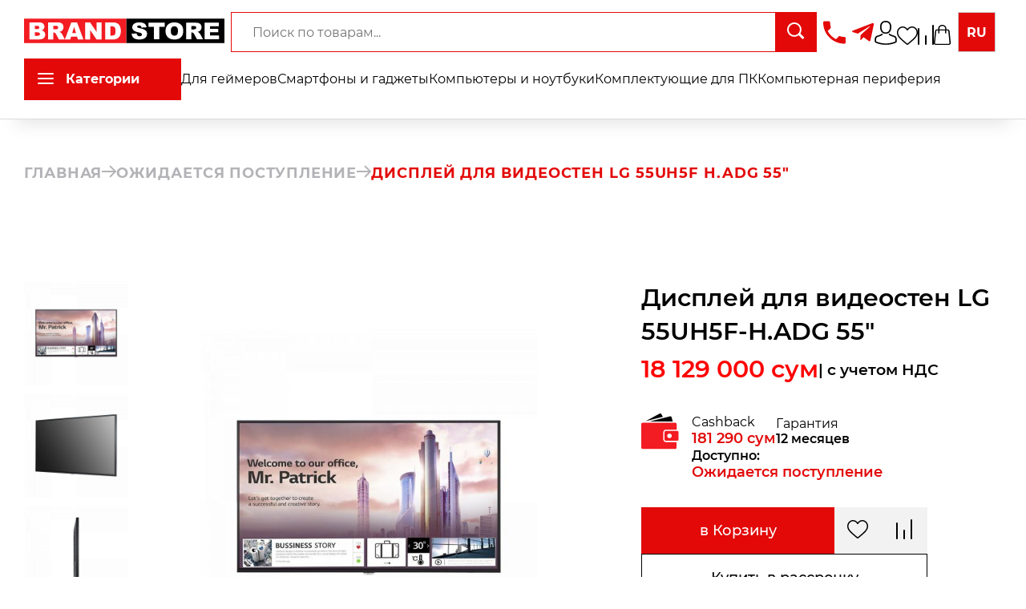

--- FILE ---
content_type: text/html; charset=utf-8
request_url: https://brandstore.uz/productPage/displey-dlya-videosten-lg-55uh5f-hadg-55
body_size: 41179
content:
<!DOCTYPE html><html lang="ru"><head><meta charSet="utf-8"/><meta name="viewport" content="width=device-width"/><link rel="canonical" href="https://brandstore.uz/productPage/displey-dlya-videosten-lg-55uh5f-hadg-55"/><title>Дисплей LG 55UH5F-H 55 в Ташкенте, в Узбекистане | Купить онлайн</title><meta name="google-site-verification" content="3kTZ1AFA-Ys6DV-oZgCXUqlfNqsP6r2YJ0mpAmcaL-k"/><meta name="description" content="Дисплей LG 55UH5F-H 55 в интернет-магазине BRANDSTORE.UZ. Доставка в Узбекистане во все города. Достоинства и недостатки модели."/><meta name="keywords" content="дисплей lg 55uh5f-h 55, описание, отзывы, характеристики, параметры, купить в ташкенте, в узбекистане"/><meta property="og:title" content="Дисплей LG 55UH5F-H 55 в Ташкенте, в Узбекистане | Купить онлайн"/><meta property="og:description" content="Дисплей LG 55UH5F-H 55 в интернет-магазине BRANDSTORE.UZ. Доставка в Узбекистане во все города. Достоинства и недостатки модели."/><meta property="og:image" content="https://api.brandstore.uz/api/product-preview/displey-dlya-videosten-lg-55uh5f-hadg-55?v=14807"/><meta name="twitter:card" content="summary_large_image"/><meta name="twitter:image" content="https://api.brandstore.uz/api/product-preview/displey-dlya-videosten-lg-55uh5f-hadg-55"/><meta property="og:url" content="https://brandstore.uz/productPage/displey-dlya-videosten-lg-55uh5f-hadg-55"/><link rel="icon" type="image/png" sizes="192x192" href="/Favicon/android-icon-192x192.png"/><link rel="icon" type="image/png" sizes="32x32" href="/Favicon/favicon-32x32.png"/><link rel="icon" type="image/png" sizes="96x96" href="/Favicon/favicon-96x96.png"/><link rel="icon" type="image/png" sizes="16x16" href="/Favicon/favicon-16x16.png"/><link rel="manifest" href="/Favicon/manifest.json"/><meta property="og:url" content="https://brandstore.uz"/><meta property="og:type" content="website"/><meta property="og:site_name" content="brandstore.uz"/><meta property="og:locale" content="ru_RU"/><meta name="next-head-count" content="22"/><link rel="icon" href="/static/assets/template/avtech/images/favicon.png" type="image/x-icon"/><meta name="google-site-verification" content="-0Cb60LzIq8xaSu_VPUUgvge7JB5X7wzTSNhq9jvmJU"/><meta name="facebook-domain-verification" content="lyvjjeaulocshy50c8yniv4woal17d"/><script async="" src="https://www.googletagmanager.com/gtag/js?id=G-CY837MR5PP"></script><script>
                            window.dataLayer = window.dataLayer || [];
                            function gtag(){dataLayer.push(arguments);}
                            gtag('js', new Date());
                            gtag('config', 'G-CY837MR5PP');
                        </script><script src="/static/assets/template/avtech/js/facebook.js"></script><noscript><img height="1" width="1" style="display:none" src="https://www.facebook.com/tr?id=302442291277307&amp;ev=PageView&amp;noscript=1"/></noscript><script>(function(w,d,s,l,i){w[l]=w[l]||[];w[l].push({'gtm.start':
                        new Date().getTime(),event:'gtm.js'});var f=d.getElementsByTagName(s)[0],
                        j=d.createElement(s),dl=l!='dataLayer'?'&l='+l:'';j.async=true;j.src=
                        'https://www.googletagmanager.com/gtm.js?id='+i+dl;f.parentNode.insertBefore(j,f);
                        })(window,document,'script','dataLayer','GTM-KVV99ST');</script><script>
                    (function(m,e,t,r,i,k,a){m[i]=m[i]||function(){(m[i].a=m[i].a||[]).push(arguments)};
                      m[i].l=1*new Date();
                      for (var j = 0; j < document.scripts.length; j++) {if (document.scripts[j].src === r) { return; }}
                      k=e.createElement(t),a=e.getElementsByTagName(t)[0],k.async=1,k.src=r,a.parentNode.insertBefore(k,a)})
                      (window, document, "script", "https://mc.yandex.ru/metrika/tag.js", "ym");

                      ym(61408678, "init", {
                            clickmap:true,
                            trackLinks:true,
                            accurateTrackBounce:true,
                            webvisor:true,
                            ecommerce:"dataLayer"
                      });
                    </script><script src="/static/assets/template/avtech/js/no-copy.js"></script><noscript><div><img src="https://mc.yandex.ru/watch/61408678" style="position:absolute;left:-9999px" alt=""/></div></noscript><link rel="preload" href="/_next/static/css/d0df12ececfdfc23.css" as="style"/><link rel="stylesheet" href="/_next/static/css/d0df12ececfdfc23.css" data-n-g=""/><link rel="preload" href="/_next/static/css/6a421d352bf5a4a5.css" as="style"/><link rel="stylesheet" href="/_next/static/css/6a421d352bf5a4a5.css" data-n-p=""/><link rel="preload" href="/_next/static/css/5ebceb635ddfd0f7.css" as="style"/><link rel="stylesheet" href="/_next/static/css/5ebceb635ddfd0f7.css" data-n-p=""/><link rel="preload" href="/_next/static/css/38516c5fab29f1d1.css" as="style"/><link rel="stylesheet" href="/_next/static/css/38516c5fab29f1d1.css"/><link rel="preload" href="/_next/static/css/110d3834a0a45c90.css" as="style"/><link rel="stylesheet" href="/_next/static/css/110d3834a0a45c90.css"/><link rel="preload" href="/_next/static/css/843639c6e16a2db1.css" as="style"/><link rel="stylesheet" href="/_next/static/css/843639c6e16a2db1.css"/><noscript data-n-css=""></noscript><script defer="" nomodule="" src="/_next/static/chunks/polyfills-c67a75d1b6f99dc8.js"></script><script defer="" src="/_next/static/chunks/1025.7fe5acd6b4e28045.js"></script><script defer="" src="/_next/static/chunks/1944.92e658834baecd12.js"></script><script defer="" src="/_next/static/chunks/268-d7dcae0b7c540886.js"></script><script defer="" src="/_next/static/chunks/8445-8f307060d21eb153.js"></script><script defer="" src="/_next/static/chunks/9804-1c77bf7c8c5a727b.js"></script><script defer="" src="/_next/static/chunks/5186-deedd7b9758362e5.js"></script><script defer="" src="/_next/static/chunks/7181-314587c092da6e40.js"></script><script defer="" src="/_next/static/chunks/6274.1f922a0cfc2b5559.js"></script><script defer="" src="/_next/static/chunks/5652.cd25bd89c877de65.js"></script><script defer="" src="/_next/static/chunks/7418.c1b00e06f9d433dd.js"></script><script defer="" src="/_next/static/chunks/675.23be7a84c906e79a.js"></script><script src="/_next/static/chunks/webpack-b170af66babc73c4.js" defer=""></script><script src="/_next/static/chunks/framework-28fdda01b7cdf034.js" defer=""></script><script src="/_next/static/chunks/main-3c634a0e1fbf3868.js" defer=""></script><script src="/_next/static/chunks/pages/_app-9578bb2acf5b0188.js" defer=""></script><script src="/_next/static/chunks/5657-8c41d7f50112174b.js" defer=""></script><script src="/_next/static/chunks/3024-2a70f56429e19f72.js" defer=""></script><script src="/_next/static/chunks/1152-26073587db3b15ff.js" defer=""></script><script src="/_next/static/chunks/241-2a250f4a75d0d33a.js" defer=""></script><script src="/_next/static/chunks/2876-f28d196e9a00fe25.js" defer=""></script><script src="/_next/static/chunks/9519-ae5dc50137b8fdc7.js" defer=""></script><script src="/_next/static/chunks/8245-55baa9e561d78b68.js" defer=""></script><script src="/_next/static/chunks/1565-2ce2f6a68a8dcc91.js" defer=""></script><script src="/_next/static/chunks/6552-2279d3332c19fee2.js" defer=""></script><script src="/_next/static/chunks/2018-337cadc2463038f5.js" defer=""></script><script src="/_next/static/chunks/4474-a380be7ae7c13f70.js" defer=""></script><script src="/_next/static/chunks/4924-55977be4255ee934.js" defer=""></script><script src="/_next/static/chunks/4088-9cc7c6a0ab12bf1c.js" defer=""></script><script src="/_next/static/chunks/pages/productPage/%5Bproduct%5D-db007689e237792b.js" defer=""></script><script src="/_next/static/4W7HNVh7bLaCU1_P3In08/_buildManifest.js" defer=""></script><script src="/_next/static/4W7HNVh7bLaCU1_P3In08/_ssgManifest.js" defer=""></script><style id="jss-server-side">.MuiButtonBase-root {
  color: inherit;
  border: 0;
  cursor: pointer;
  margin: 0;
  display: inline-flex;
  outline: 0;
  padding: 0;
  position: relative;
  align-items: center;
  user-select: none;
  border-radius: 0;
  vertical-align: middle;
  -moz-appearance: none;
  justify-content: center;
  text-decoration: none;
  background-color: transparent;
  -webkit-appearance: none;
  -webkit-tap-highlight-color: transparent;
}
.MuiButtonBase-root::-moz-focus-inner {
  border-style: none;
}
.MuiButtonBase-root.Mui-disabled {
  cursor: default;
  pointer-events: none;
}
@media print {
  .MuiButtonBase-root {
    color-adjust: exact;
  }
}
  .MuiIconButton-root {
    flex: 0 0 auto;
    color: rgba(0, 0, 0, 0.54);
    padding: 12px;
    overflow: visible;
    font-size: 1.5rem;
    text-align: center;
    transition: background-color 150ms cubic-bezier(0.4, 0, 0.2, 1) 0ms;
    border-radius: 50%;
  }
  .MuiIconButton-root:hover {
    background-color: rgba(0, 0, 0, 0.04);
  }
  .MuiIconButton-root.Mui-disabled {
    color: rgba(0, 0, 0, 0.26);
    background-color: transparent;
  }
@media (hover: none) {
  .MuiIconButton-root:hover {
    background-color: transparent;
  }
}
  .MuiIconButton-edgeStart {
    margin-left: -12px;
  }
  .MuiIconButton-sizeSmall.MuiIconButton-edgeStart {
    margin-left: -3px;
  }
  .MuiIconButton-edgeEnd {
    margin-right: -12px;
  }
  .MuiIconButton-sizeSmall.MuiIconButton-edgeEnd {
    margin-right: -3px;
  }
  .MuiIconButton-colorInherit {
    color: inherit;
  }
  .MuiIconButton-colorPrimary {
    color: #E62301;
  }
  .MuiIconButton-colorPrimary:hover {
    background-color: rgba(230, 35, 1, 0.04);
  }
@media (hover: none) {
  .MuiIconButton-colorPrimary:hover {
    background-color: transparent;
  }
}
  .MuiIconButton-colorSecondary {
    color: #E62301;
  }
  .MuiIconButton-colorSecondary:hover {
    background-color: rgba(230, 35, 1, 0.04);
  }
@media (hover: none) {
  .MuiIconButton-colorSecondary:hover {
    background-color: transparent;
  }
}
  .MuiIconButton-sizeSmall {
    padding: 3px;
    font-size: 1.125rem;
  }
  .MuiIconButton-label {
    width: 100%;
    display: flex;
    align-items: inherit;
    justify-content: inherit;
  }

  .jss13 {  }
  .MuiDrawer-docked {
    flex: 0 0 auto;
  }
  .MuiDrawer-paper {
    top: 0;
    flex: 1 0 auto;
    height: 100%;
    display: flex;
    outline: 0;
    z-index: 1200;
    position: fixed;
    overflow-y: auto;
    flex-direction: column;
    -webkit-overflow-scrolling: touch;
  }
  .MuiDrawer-paperAnchorLeft {
    left: 0;
    right: auto;
  }
  .MuiDrawer-paperAnchorRight {
    left: auto;
    right: 0;
  }
  .MuiDrawer-paperAnchorTop {
    top: 0;
    left: 0;
    right: 0;
    bottom: auto;
    height: auto;
    max-height: 100%;
  }
  .MuiDrawer-paperAnchorBottom {
    top: auto;
    left: 0;
    right: 0;
    bottom: 0;
    height: auto;
    max-height: 100%;
  }
  .MuiDrawer-paperAnchorDockedLeft {
    border-right: 1px solid rgba(0, 0, 0, 0.12);
  }
  .MuiDrawer-paperAnchorDockedTop {
    border-bottom: 1px solid rgba(0, 0, 0, 0.12);
  }
  .MuiDrawer-paperAnchorDockedRight {
    border-left: 1px solid rgba(0, 0, 0, 0.12);
  }
  .MuiDrawer-paperAnchorDockedBottom {
    border-top: 1px solid rgba(0, 0, 0, 0.12);
  }
  .jss1 {
    width: 350px;
    height: 100%;
  }
  .jss2 {
    padding: 0;
  }
  .jss3 {
    width: 100%;
    border: none;
    box-shadow: none;
  }
  .jss4 {
    min-height: 35px;
    transition: all 250ms ease;
  }
  .jss5 {
    gap: 0.5em;
    padding: 16px 16px 8px 16px;
    font-weight: 600;
    flex-direction: column;
    background-color: #f5f5f5;
  }
  .jss6 {
    box-shadow: none;
  }
  .jss6:before {
    display: none;
  }
  .jss6.Mui-expanded {
    margin: 0;
  }
  .jss7 {
    padding: 0;
    background: #f5f5f5;
    max-height: 35px;
    min-height: 35px;
    transition: all 250ms ease;
  }
  .jss7.Mui-expanded {
    max-height: 35px;
    min-height: 35px;
  }
  .jss7 .Mui-expanded {
    margin: 0;
    padding: 0;
    align-items: center;
  }
  .jss8 {
    gap: 0.5em;
    padding: 16px 0px 0px 16px;
    font-weight: 600;
    flex-direction: column;
    background-color: #f5f5f5;
  }
  .jss9 {
    padding: 0px;
  }
  .jss11 {
    margin: 16px 0 30px 0;
    display: flex;
    padding: 0 16px;
    align-items: center;
    font-weight: bold;
    justify-content: space-between;
  }
  .jss12 {
    margin: 10px 0;
    font-size: 0.95rem;
    font-weight: bold;
    padding-left: 15px;
  }</style></head><body><div id="__next" data-reactroot=""><nav id="header" class="header_navv__uI0Hi"><div class="header_navbarHeader__75L9b"><div class="header_wrapNavbar__PDs2y"><div class="header_logo__xN9DZ"><a href="/"><svg width="277" height="33" viewBox="0 0 1114 136" fill="none" xmlns="http://www.w3.org/2000/svg"><path d="M1114 0H568V136H1114V0Z" fill="black"></path><path d="M598 84.0409L625.914 82.3489C626.518 86.7355 627.749 90.0776 629.606 92.3753C632.628 96.0934 636.946 97.9525 642.559 97.9525C646.747 97.9525 649.963 97.0125 652.209 95.1326C654.497 93.2109 655.641 90.9967 655.641 88.4901C655.641 86.1088 654.562 83.9782 652.403 82.0983C650.244 80.2183 645.236 78.4428 637.377 76.7718C624.511 73.9727 615.336 70.2546 609.852 65.6174C604.325 60.9802 601.562 55.0688 601.562 47.8832C601.562 43.1625 602.965 38.7133 605.772 34.5356C608.622 30.3162 612.874 27.0158 618.531 24.6346C624.23 22.2115 632.023 21 641.911 21C654.044 21 663.284 23.1933 669.631 27.5798C676.021 31.9246 679.82 38.8595 681.029 48.3846L653.374 49.9512C652.64 45.8153 651.086 42.8074 648.711 40.9274C646.38 39.0475 643.142 38.1075 638.997 38.1075C635.586 38.1075 633.017 38.8177 631.289 40.2381C629.562 41.6168 628.699 43.3087 628.699 45.314C628.699 46.7762 629.411 48.0921 630.836 49.2619C632.218 50.4734 635.499 51.6014 640.68 52.6458C653.504 55.3195 662.679 58.035 668.206 60.7922C673.776 63.5077 677.813 66.8916 680.317 70.9439C682.864 74.9963 684.138 79.529 684.138 84.5422C684.138 90.4327 682.454 95.8637 679.086 100.835C675.719 105.807 671.012 109.587 664.967 112.177C658.923 114.726 651.302 116 642.105 116C625.957 116 614.774 112.992 608.557 106.976C602.339 100.96 598.82 93.3153 598 84.0409Z" fill="#FEFEFE"></path><path d="M692.299 22.5666H781.481V45.2513H751.559V114.433H722.22V45.2513H692.299V22.5666Z" fill="#FEFEFE"></path><path d="M786.597 68.5627C786.597 53.5649 790.915 41.8883 799.55 33.533C808.186 25.1777 820.21 21 835.624 21C851.427 21 863.603 25.115 872.152 33.345C880.701 41.5332 884.976 53.0218 884.976 67.8107C884.976 78.5473 883.098 87.3621 879.341 94.2553C875.628 101.107 870.231 106.454 863.15 110.297C856.112 114.099 847.325 116 836.79 116C826.082 116 817.209 114.35 810.172 111.049C803.177 107.749 797.499 102.527 793.138 95.3832C788.777 88.2394 786.597 79.2993 786.597 68.5627ZM815.936 68.688C815.936 77.9624 817.706 84.6258 821.247 88.6781C824.83 92.7304 829.688 94.7566 835.819 94.7566C842.123 94.7566 847.002 92.7722 850.456 88.8034C853.91 84.8347 855.637 77.7117 855.637 67.4347C855.637 58.7869 853.824 52.4787 850.197 48.5099C846.613 44.4993 841.734 42.4941 835.56 42.4941C829.644 42.4941 824.895 44.5202 821.311 48.5726C817.728 52.6249 815.936 59.33 815.936 68.688Z" fill="#FEFEFE"></path><path d="M901.167 114.433V22.5666H950.065C959.132 22.5666 966.062 23.3186 970.855 24.8226C975.647 26.3265 979.512 29.1255 982.448 33.2197C985.384 37.272 986.852 42.2225 986.852 48.0712C986.852 53.168 985.729 57.5754 983.484 61.2935C981.239 64.9699 978.152 67.9569 974.223 70.2546C971.718 71.7168 968.286 72.9283 963.925 73.8892C967.422 75.0172 969.97 76.1451 971.567 77.2731C972.647 78.0251 974.201 79.6335 976.23 82.0983C978.303 84.5631 979.684 86.4639 980.375 87.8008L994.559 114.433H961.399L945.726 86.3595C943.74 82.7249 941.969 80.3646 940.415 79.2784C938.299 77.858 935.903 77.1478 933.226 77.1478H930.635V114.433H901.167ZM930.635 59.7896H943.006C944.344 59.7896 946.935 59.3718 950.777 58.5363C952.72 58.1603 954.296 57.1994 955.505 55.6537C956.757 54.108 957.384 52.3325 957.384 50.3272C957.384 47.361 956.412 45.0842 954.469 43.4967C952.526 41.9092 948.878 41.1154 943.524 41.1154H930.635V59.7896Z" fill="#FEFEFE"></path><path d="M1003.95 22.5666H1082.58V42.1807H1033.35V56.7817H1079.01V75.5185H1033.35V93.6286H1084V114.433H1003.95V22.5666Z" fill="#FEFEFE"></path><path d="M568 0H0V136H568V0Z" fill="#F21C22"></path><path d="M30 21H84.9329C94.0884 21 101.106 23.2681 105.986 27.8042C110.909 32.3404 113.371 37.9566 113.371 44.6528C113.371 50.269 111.622 55.0859 108.124 59.1037C105.792 61.7822 102.38 63.899 97.8888 65.4543C104.712 67.096 109.722 69.9256 112.918 73.9434C116.157 77.9179 117.776 82.9293 117.776 88.9775C117.776 93.9025 116.632 98.3306 114.343 102.262C112.054 106.193 108.923 109.304 104.95 111.593C102.488 113.019 98.7741 114.056 93.8077 114.704C87.2002 115.568 82.8168 116 80.6575 116H30V21ZM59.6042 58.2613H72.3657C76.9435 58.2613 80.1177 57.4836 81.8883 55.9284C83.7021 54.3299 84.609 52.0402 84.609 49.0593C84.609 46.2945 83.7021 44.1344 81.8883 42.5791C80.1177 41.0239 77.0082 40.2462 72.5601 40.2462H59.6042V58.2613ZM59.6042 95.5873H74.5682C79.621 95.5873 83.1839 94.7017 85.2568 92.9304C87.3298 91.116 88.3662 88.6967 88.3662 85.6726C88.3662 82.8645 87.3298 80.618 85.2568 78.9332C83.2271 77.2051 79.6426 76.3411 74.5034 76.3411H59.6042V95.5873Z" fill="#FEFEFE"></path><path d="M133.582 116V21H182.491C191.56 21 198.491 21.7776 203.285 23.3329C208.079 24.8881 211.944 27.7826 214.88 32.0164C217.817 36.2069 219.285 41.3263 219.285 47.3745C219.285 52.6451 218.163 57.2028 215.917 61.0477C213.671 64.8495 210.583 67.9384 206.653 70.3145C204.149 71.8265 200.715 73.0794 196.353 74.073C199.852 75.2394 202.4 76.4059 203.997 77.5723C205.077 78.3499 206.632 80.0132 208.662 82.5621C210.734 85.111 212.116 87.0766 212.807 88.4591L226.994 116H193.827L178.15 86.9686C176.164 83.2101 174.393 80.7692 172.839 79.646C170.722 78.1771 168.326 77.4427 165.648 77.4427H163.057V116H133.582ZM163.057 59.4925H175.43C176.769 59.4925 179.36 59.0605 183.203 58.1965C185.147 57.8076 186.723 56.814 187.932 55.2156C189.185 53.6171 189.811 51.781 189.811 49.7074C189.811 46.6401 188.839 44.2856 186.896 42.6439C184.952 41.0023 181.303 40.1814 175.948 40.1814H163.057V59.4925Z" fill="#FEFEFE"></path><path d="M294.883 100.318H261.457L256.857 116H226.865L262.558 21H294.559L330.252 116H299.547L294.883 100.318ZM288.729 79.7756L278.235 45.6248L267.805 79.7756H288.729Z" fill="#FEFEFE"></path><path d="M339.905 21H367.306L403.065 73.5546V21H430.725V116H403.065L367.501 63.8342V116H339.905V21Z" fill="#FEFEFE"></path><path d="M450.613 21H494.209C502.803 21 509.735 22.1664 515.003 24.4993C520.315 26.8322 524.699 30.1803 528.154 34.5437C531.608 38.907 534.113 43.9832 535.668 49.7722C537.223 55.5612 538 61.6958 538 68.176C538 78.3283 536.834 86.2126 534.502 91.8288C532.213 97.4018 529.017 102.089 524.915 105.891C520.812 109.649 516.407 112.155 511.7 113.408C505.265 115.136 499.435 116 494.209 116H450.613V21ZM479.958 42.5143V94.4209H487.148C493.281 94.4209 497.642 93.7513 500.234 92.412C502.825 91.0296 504.855 88.6535 506.323 85.2838C507.791 81.8708 508.525 76.3627 508.525 68.7592C508.525 58.6933 506.884 51.8026 503.602 48.0873C500.32 44.372 494.878 42.5143 487.278 42.5143H479.958Z" fill="#FEFEFE"></path></svg></a></div><div class="header_mobile__eMjtY"><nav class="MuiBox-root jss13"><button class="MuiButtonBase-root MuiIconButton-root jss9" tabindex="0" type="button"><span class="MuiIconButton-label"><svg fill="#000000" width="38" height="38" viewBox="0 0 52 52" xmlns="http://www.w3.org/2000/svg"><path d="M50,12.5H2a2,2,0,0,1,0-4H50a2,2,0,0,1,0,4Z"></path><path d="M50,28H2a2,2,0,0,1,0-4H50a2,2,0,0,1,0,4Z"></path><path d="M50,43.5H2a2,2,0,0,1,0-4H50a2,2,0,0,1,0,4Z"></path></svg></span></button></nav></div><div class="burgerWrap"><div class="wrapSearch"><div class="headerSearch"><div class="headerSearchContent"><div class="headerSearchFormContainer"><form autoComplete="off" class="headerSearchForm"><ul class="searchDropdown hidden"></ul><input type="text" autoComplete="off" name="search" value="" required="" class="headerSearchInput" placeholder="Поиск по товарам..."/><button type="submit" class="headerSearchButton"><svg width="22" height="21" viewBox="0 0 22 21" fill="none" xmlns="http://www.w3.org/2000/svg"><path d="M17.8889 8.94444C17.8889 13.8843 13.8843 17.8889 8.94444 17.8889C4.00456 17.8889 0 13.8843 0 8.94444C0 4.00456 4.00456 0 8.94444 0C13.8843 0 17.8889 4.00456 17.8889 8.94444ZM1.99066 8.94444C1.99066 12.7849 5.10397 15.8982 8.94444 15.8982C12.7849 15.8982 15.8982 12.7849 15.8982 8.94444C15.8982 5.10397 12.7849 1.99066 8.94444 1.99066C5.10397 1.99066 1.99066 5.10397 1.99066 8.94444Z" fill="white"></path><line x1="15.0607" y1="14.495" x2="20.5051" y2="19.9394" stroke="white" stroke-width="3"></line></svg></button></form></div></div></div></div></div><div class="header_tel__r6kDi"><a style="cursor:pointer;font-weight:600;font-size:22px" class="header_tel__r6kDi" href="tel:+998712059393"><svg height="31" version="1.1" viewBox="0 0 18 18" width="28" xmlns="http://www.w3.org/2000/svg"><g fill="none" fill-rule="evenodd" id="Page-1" stroke="none" stroke-width="1"><g fill="#e30909" id="Icons-Communication" transform="translate(-85.000000, -126.000000)"><g id="phone" transform="translate(85.000000, 126.000000)"><path d="M3.6,7.8 C5,10.6 7.4,12.9 10.2,14.4 L12.4,12.2 C12.7,11.9 13.1,11.8 13.4,12 C14.5,12.4 15.7,12.6 17,12.6 C17.6,12.6 18,13 18,13.6 L18,17 C18,17.6 17.6,18 17,18 C7.6,18 0,10.4 0,1 C0,0.4 0.4,0 1,0 L4.5,0 C5.1,0 5.5,0.4 5.5,1 C5.5,2.2 5.7,3.4 6.1,4.6 C6.2,4.9 6.1,5.3 5.9,5.6 L3.6,7.8 L3.6,7.8 Z" id="Shape"></path></g></g></g></svg><span>+998 71 205 93 93</span></a></div><div class="header_networks__AMt_s"><a target="_blank" rel="noopener noreferrer" href="https://t.me/brandstore24_bot"><div class="header_authPart__JO4hw"><svg width="28" height="31" viewBox="0 0 25 25" fill="none" xmlns="http://www.w3.org/2000/svg"><g clip-path="url(#clip0_64:494)"><path d="M9.51968 15.3462L9.11835 20.9911C9.69254 20.9911 9.94123 20.7445 10.2394 20.4483L12.9315 17.8755L18.5097 21.9606C19.5327 22.5308 20.2535 22.2305 20.5295 21.0194L24.191 3.86227L24.192 3.86126C24.5165 2.34894 23.6451 1.75756 22.6484 2.12856L1.12609 10.3685C-0.342763 10.9386 -0.320523 11.7575 0.876395 12.1285L6.37878 13.84L19.1597 5.84265C19.7612 5.44435 20.3081 5.66473 19.8583 6.06302L9.51968 15.3462Z" fill="#e30909"></path></g><defs><clipPath id="clip0_64:494"><rect width="24.2618" height="24.2618" fill="#e30909"></rect></clipPath></defs></svg><span>Написать</span></div></a></div><div class="header_authFlex__seUkG"><a target="_blank" rel="noopener noreferrer" href="https://t.me/brandstore24_bot"><div class="header_authPart__JO4hw"><svg width="28" height="31" viewBox="0 0 25 25" fill="none" xmlns="http://www.w3.org/2000/svg"><g clip-path="url(#clip0_64:494)"><path d="M9.51968 15.3462L9.11835 20.9911C9.69254 20.9911 9.94123 20.7445 10.2394 20.4483L12.9315 17.8755L18.5097 21.9606C19.5327 22.5308 20.2535 22.2305 20.5295 21.0194L24.191 3.86227L24.192 3.86126C24.5165 2.34894 23.6451 1.75756 22.6484 2.12856L1.12609 10.3685C-0.342763 10.9386 -0.320523 11.7575 0.876395 12.1285L6.37878 13.84L19.1597 5.84265C19.7612 5.44435 20.3081 5.66473 19.8583 6.06302L9.51968 15.3462Z" fill="#e30909"></path></g><defs><clipPath id="clip0_64:494"><rect width="24.2618" height="24.2618" fill="#e30909"></rect></clipPath></defs></svg><span>Написать</span></div></a><a href="/profile"><div class="header_authPart__JO4hw"><svg width="28" height="31" viewBox="0 0 28 31" fill="none" xmlns="http://www.w3.org/2000/svg"><path d="M13.882 17.104C13.9157 17.104 13.9494 17.104 13.9899 17.104C14.0034 17.104 14.0168 17.104 14.0303 17.104C14.0506 17.104 14.0775 17.104 14.0977 17.104C16.0729 17.073 17.6706 16.4355 18.8503 15.216C21.4456 12.5296 21.0142 7.92432 20.967 7.48483C20.7985 4.18561 19.0997 2.60718 17.6975 1.87058C16.6526 1.31968 15.4325 1.02256 14.0708 0.997803H14.0236C14.0168 0.997803 14.0034 0.997803 13.9966 0.997803H13.9562C13.2079 0.997803 11.7383 1.10922 10.3294 1.84582C8.91379 2.58242 7.18805 4.16085 7.01952 7.48483C6.97234 7.92432 6.5409 12.5296 9.13625 15.216C10.3092 16.4355 11.9069 17.073 13.882 17.104ZM8.81941 7.63958C8.81941 7.62101 8.82615 7.60244 8.82615 7.59006C9.04861 3.15189 12.4799 2.67527 13.9494 2.67527H13.9764C13.9899 2.67527 14.0101 2.67527 14.0303 2.67527C15.8504 2.71241 18.9446 3.3933 19.1536 7.59006C19.1536 7.60863 19.1536 7.6272 19.1604 7.63958C19.1671 7.68291 19.639 11.8921 17.4953 14.108C16.6459 14.987 15.5134 15.4203 14.0236 15.4327C14.0101 15.4327 14.0034 15.4327 13.9899 15.4327C13.9764 15.4327 13.9697 15.4327 13.9562 15.4327C12.4731 15.4203 11.3339 14.987 10.4912 14.108C8.35427 11.9044 8.81267 7.67672 8.81941 7.63958Z" fill="black"></path><path d="M27.8431 24.7424C27.8431 24.7363 27.8431 24.7301 27.8431 24.7239C27.8431 24.6744 27.8363 24.6248 27.8363 24.5691C27.7959 23.3435 27.7082 20.4776 24.7826 19.5615C24.7623 19.5553 24.7354 19.5491 24.7152 19.5429C21.6749 18.8311 19.147 17.2217 19.12 17.2031C18.7088 16.937 18.1425 17.0298 17.8527 17.4074C17.5628 17.785 17.6639 18.3049 18.0751 18.5711C18.1897 18.6454 20.8727 20.36 24.2298 21.1523C25.8005 21.6661 25.9758 23.2073 26.0229 24.6186C26.0229 24.6744 26.0229 24.7239 26.0297 24.7734C26.0364 25.3305 25.996 26.1909 25.8881 26.6861C24.7961 27.2556 20.5154 29.2239 14.0035 29.2239C7.51846 29.2239 3.21085 27.2494 2.11204 26.6799C2.00419 26.1847 1.957 25.3243 1.97048 24.7672C1.97048 24.7177 1.97722 24.6682 1.97722 24.6125C2.02441 23.2012 2.19968 21.6599 3.77037 21.1461C7.12747 20.3538 9.81045 18.633 9.92505 18.5649C10.3363 18.2987 10.4374 17.7788 10.1475 17.4012C9.85764 17.0236 9.29138 16.9308 8.88017 17.1969C8.85321 17.2155 6.33875 18.8249 3.28501 19.5367C3.25804 19.5429 3.23782 19.5491 3.2176 19.5553C0.291932 20.4776 0.204296 23.3435 0.163849 24.5629C0.163849 24.6186 0.163849 24.6682 0.157108 24.7177C0.157108 24.7239 0.157108 24.7301 0.157108 24.7363C0.150367 25.0581 0.143626 26.7108 0.500908 27.5403C0.568319 27.7012 0.68966 27.8374 0.851448 27.9303C1.05368 28.054 5.90058 30.889 14.0102 30.889C22.1198 30.889 26.9667 28.0479 27.1689 27.9303C27.324 27.8374 27.4521 27.7012 27.5195 27.5403C27.8565 26.717 27.8498 25.0643 27.8431 24.7424Z" fill="black"></path></svg><span>Авторизация</span></div></a><a href="/favourites"><div class="header_authPart__JO4hw"><svg width="26" height="23" viewBox="0 0 26 23" fill="none" xmlns="http://www.w3.org/2000/svg"><path d="M13 23C12.6299 23 12.273 22.8667 11.9949 22.6245C10.9445 21.7113 9.9319 20.8531 9.03847 20.0961L9.03391 20.0922C6.41451 17.8727 4.15256 15.9559 2.57874 14.0678C0.819443 11.957 0 9.95565 0 7.76929C0 5.64507 0.732559 3.68534 2.06259 2.25085C3.40849 0.799395 5.25526 0 7.26331 0C8.76413 0 10.1386 0.471787 11.3484 1.40215C11.959 1.87176 12.5124 2.44651 13 3.11691C13.4878 2.44651 14.041 1.87176 14.6518 1.40215C15.8616 0.471787 17.2361 0 18.7369 0C20.7447 0 22.5917 0.799395 23.9376 2.25085C25.2676 3.68534 26 5.64507 26 7.76929C26 9.95565 25.1808 11.957 23.4215 14.0676C21.8476 15.9559 19.5859 17.8725 16.9669 20.0918C16.0719 20.8499 15.0576 21.7095 14.0049 22.6249C13.727 22.8667 13.3699 23 13 23ZM7.26331 1.51437C5.68571 1.51437 4.23647 2.1404 3.18216 3.27726C2.11218 4.43128 1.52284 6.02652 1.52284 7.76929C1.52284 9.60812 2.21017 11.2527 3.75127 13.1016C5.24078 14.8887 7.45631 16.766 10.0216 18.9397L10.0263 18.9437C10.9231 19.7036 11.9397 20.5651 12.9978 21.485C14.0622 20.5634 15.0804 19.7005 15.979 18.9393C18.5441 16.7656 20.7594 14.8887 22.2489 13.1016C23.7898 11.2527 24.4772 9.60812 24.4772 7.76929C24.4772 6.02652 23.8878 4.43128 22.8178 3.27726C21.7637 2.1404 20.3143 1.51437 18.7369 1.51437C17.5812 1.51437 16.5202 1.87965 15.5833 2.59996C14.7484 3.24215 14.1668 4.05397 13.8258 4.62201C13.6504 4.91412 13.3418 5.08847 13 5.08847C12.6582 5.08847 12.3496 4.91412 12.1742 4.62201C11.8334 4.05397 11.2518 3.24215 10.4167 2.59996C9.47983 1.87965 8.41878 1.51437 7.26331 1.51437Z" fill="black"></path></svg><span>Избранное</span></div></a><a href="/compare"><div class="header_authPart__JO4hw"><svg width="20" height="25" viewBox="0 0 20 25" fill="none" xmlns="http://www.w3.org/2000/svg"><rect x="20" width="25" height="2" rx="0.999999" transform="rotate(90 20 0)" fill="black"></rect><rect x="11" y="13" width="12" height="2" rx="1" transform="rotate(90 11 13)" fill="black"></rect><rect x="2" y="4" width="21" height="2" rx="1" transform="rotate(90 2 4)" fill="black"></rect></svg><span>Сравнение</span></div></a><a style="width:100%" href="/cart"><div class="header_authPart__JO4hw"><svg width="22" height="25" viewBox="0 0 22 25" fill="none" xmlns="http://www.w3.org/2000/svg"><path d="M19.6533 7.87362C19.597 7.27182 19.3159 6.72016 18.866 6.31896C18.4162 5.91775 17.8257 5.667 17.1228 5.667H15.6326V4.51354C15.6326 3.25978 15.0703 2.13139 14.1425 1.32899C13.2146 0.501505 11.9494 0 10.5717 0C9.1659 0 7.90067 0.501505 7.00095 1.32899C6.07311 2.13139 5.51079 3.25978 5.51079 4.51354V5.667H4.02063C3.31772 5.667 2.72728 5.91775 2.27742 6.31896C1.82756 6.72016 1.54639 7.27182 1.49016 7.87362L0 22.7182C0 22.7934 0 22.8686 0 22.8937C0 23.4453 0.253046 23.9719 0.702907 24.348C1.12465 24.6991 1.68698 24.9499 2.27742 25H2.30553C2.38988 25 2.47423 25 2.53046 25H18.613C18.6692 25 18.7535 25 18.8379 25C19.4565 24.9499 20.0188 24.6991 20.4405 24.348C20.8904 23.9719 21.1434 23.4453 21.1434 22.8686C21.1434 22.8185 21.1434 22.7683 21.1434 22.6931L19.6533 7.87362ZM7.05718 4.51354C7.05718 3.63591 7.45081 2.85858 8.09748 2.28185C8.74416 1.70512 9.61576 1.35406 10.5998 1.35406C11.5839 1.35406 12.4555 1.70512 13.1022 2.28185C13.7489 2.85858 14.1425 3.63591 14.1425 4.51354V5.667H7.05718V4.51354ZM19.5689 22.8937C19.5689 23.0943 19.4846 23.2698 19.3159 23.3952C19.1472 23.5456 18.8941 23.6459 18.6692 23.671C18.6692 23.671 18.6411 23.671 18.5849 23.671H2.53046C2.47423 23.671 2.44612 23.671 2.44612 23.671H2.418C2.16495 23.6459 1.94002 23.5456 1.77132 23.3952C1.60263 23.2698 1.51828 23.0943 1.51828 22.8937V22.8185L3.00844 7.999C3.03656 7.72317 3.17714 7.47242 3.37395 7.29689C3.54265 7.14644 3.76758 7.04614 4.02063 7.04614H5.51079V10.1053C5.51079 10.4814 5.84818 10.7823 6.26993 10.7823C6.69167 10.7823 7.02907 10.4814 7.02907 10.1053V7.04614H14.0581V10.1053C14.0581 10.4814 14.3955 10.7823 14.8173 10.7823C15.239 10.7823 15.5764 10.4814 15.5764 10.1053V7.04614H17.0666C17.3196 7.04614 17.5445 7.14644 17.7132 7.29689C17.9101 7.47242 18.0506 7.72317 18.0788 7.999L19.5689 22.8435V22.8937Z" fill="#000"></path></svg><span>Корзина</span></div></a></div><div class="header_languageSwitcher__kbMCz"><style data-emotion="css 1azjrgn-container">.css-1azjrgn-container{position:relative;box-sizing:border-box;display:-webkit-box;display:-webkit-flex;display:-ms-flexbox;display:flex;min-height:100%;}</style><div class=" css-1azjrgn-container"><style data-emotion="css 7pg0cj-a11yText">.css-7pg0cj-a11yText{z-index:9999;border:0;clip:rect(1px, 1px, 1px, 1px);height:1px;width:1px;position:absolute;overflow:hidden;padding:0;white-space:nowrap;}</style><span id="react-select-86068-live-region" class="css-7pg0cj-a11yText"></span><span aria-live="polite" aria-atomic="false" aria-relevant="additions text" class="css-7pg0cj-a11yText"></span><style data-emotion="css un6e4g-control">.css-un6e4g-control{-webkit-align-items:center;-webkit-box-align:center;-ms-flex-align:center;align-items:center;cursor:default;display:-webkit-box;display:-webkit-flex;display:-ms-flexbox;display:flex;-webkit-box-flex-wrap:wrap;-webkit-flex-wrap:wrap;-ms-flex-wrap:wrap;flex-wrap:wrap;-webkit-box-pack:justify;-webkit-justify-content:space-between;justify-content:space-between;min-height:38px;outline:0!important;position:relative;-webkit-transition:all 100ms;transition:all 100ms;background-color:hsl(0, 0%, 100%);border-color:hsl(0, 0%, 80%);border-radius:0px;border-style:solid;border-width:1px;box-sizing:border-box;background:#e30909;}.css-un6e4g-control:hover{border-color:hsl(0, 0%, 70%);}</style><div class=" css-un6e4g-control"><style data-emotion="css 14rblvl">.css-14rblvl{-webkit-align-items:center;-webkit-box-align:center;-ms-flex-align:center;align-items:center;display:grid;-webkit-flex:1;-ms-flex:1;flex:1;-webkit-box-flex-wrap:wrap;-webkit-flex-wrap:wrap;-ms-flex-wrap:wrap;flex-wrap:wrap;-webkit-overflow-scrolling:touch;position:relative;overflow:hidden;padding:2px 8px;box-sizing:border-box;background:#e30909;min-height:inherit;color:white;width:100%;}</style><div class=" css-14rblvl"><style data-emotion="css tnldtd-placeholder">.css-tnldtd-placeholder{grid-area:1/1/2/3;color:white;margin-left:2px;margin-right:2px;box-sizing:border-box;font-weight:800;}</style><div class=" css-tnldtd-placeholder" id="react-select-86068-placeholder">RU</div><style data-emotion="css 1hac4vs-dummyInput">.css-1hac4vs-dummyInput{background:0;border:0;caret-color:transparent;font-size:inherit;grid-area:1/1/2/3;outline:0;padding:0;width:1px;color:transparent;left:-100px;opacity:0;position:relative;-webkit-transform:scale(.01);-moz-transform:scale(.01);-ms-transform:scale(.01);transform:scale(.01);}</style><input id="react-select-86068-input" tabindex="0" inputMode="none" value="" aria-autocomplete="list" aria-expanded="false" aria-haspopup="true" role="combobox" aria-readonly="true" aria-describedby="react-select-86068-placeholder" class="css-1hac4vs-dummyInput"/></div><style data-emotion="css 1wy0on6">.css-1wy0on6{-webkit-align-items:center;-webkit-box-align:center;-ms-flex-align:center;align-items:center;-webkit-align-self:stretch;-ms-flex-item-align:stretch;align-self:stretch;display:-webkit-box;display:-webkit-flex;display:-ms-flexbox;display:flex;-webkit-flex-shrink:0;-ms-flex-negative:0;flex-shrink:0;box-sizing:border-box;}</style><div class=" css-1wy0on6"></div></div></div></div></div><div class="header_navbarFooter__hmt2z"><div class="header_hideDesk__sSsgG"><div class="header_categoryBtn__L4_U2"><button style="display:flex;align-items:center;cursor:pointer;z-index:39"><svg width="20" height="16" fill="none" xmlns="http://www.w3.org/2000/svg"><rect width="20" height="2" rx="1" fill="#fff"></rect><rect y="6" width="20" height="2" rx="1" fill="#fff"></rect><rect y="12" width="20" height="2" rx="1" fill="#fff"></rect></svg><span class="header_nameBtn__4VvwI">Категории</span></button></div></div><div class="navigationCategory_innerNav___H_6y"></div></div></div><div class="undefined header"></div></nav><div></div><div></div><div class="container-fluid"><div class="row"><div class="col-12"></div></div></div><div class="containerFluid"><div class="openProduct_routeLink__tvtLQ"><div class="openProduct_routeTitle__Ph3KT"><span class="openProduct_title__667QR"></span></div><div></div><div class="openProduct_routeTitle__Ph3KT"><span class="openProduct_title__667QR"></span></div><div></div><div class="openProduct_routeTitle__Ph3KT"><span class="openProduct_title__667QR"></span></div></div><div class="openProduct_productImage__ctPt0"><div class="openProduct_sliderProduct__9x3dv"><div class="swiper mySwiperThumbs"><div class="swiper-wrapper"><div class="swiper-slide" style="cursor:pointer"><img src="https://dl.bs365.uz/storage/products/14807/qKHX25018L743V0VgHnp-medium_default.jpg"/></div><div class="swiper-slide" style="cursor:pointer"><img src="https://dl.bs365.uz/storage/products/14807/oBPnV1iAV72FpyNKHOhW-medium_default.jpg"/></div><div class="swiper-slide" style="cursor:pointer"><img src="https://dl.bs365.uz/storage/products/14807/VejWrZQPBY0gn0x3gwna-medium_default.jpg"/></div></div></div><div class="swiper mySwiperProduct" style="--swiper-navigation-color:#fff;--swiper-pagination-color:#fff"><div class="swiper-button-prev"></div><div class="swiper-button-next"></div><div class="swiper-wrapper"><div class="swiper-slide"><div class="gallery-item"><div style="display:flex"><img src="https://dl.bs365.uz/storage/products/14807/qKHX25018L743V0VgHnp-medium_default.jpg" alt="Дисплей для видеостен LG 55UH5F-H.ADG 55&quot; в Ташкенте - фото"/></div><svg width="24" height="24" viewBox="0 0 24 24" fill="none" xmlns="http://www.w3.org/2000/svg"><path d="M21.7555 20.6065L18.3182 17.2458L18.2376 17.1233C18.0878 16.9742 17.883 16.8902 17.6692 16.8902C17.4554 16.8902 17.2505 16.9742 17.1007 17.1233C14.1795 19.8033 9.67815 19.949 6.58201 17.4637C3.48586 14.9784 2.75567 10.6334 4.87568 7.31017C6.9957 3.98697 11.3081 2.71685 14.9528 4.34214C18.5976 5.96743 20.4438 9.98379 19.267 13.7276C19.1823 13.9981 19.2515 14.2922 19.4487 14.4992C19.6459 14.7062 19.9411 14.7946 20.223 14.7311C20.505 14.6676 20.7309 14.4619 20.8156 14.1914C22.2224 9.74864 20.0977 4.96755 15.8161 2.94106C11.5345 0.914562 6.38084 2.25082 3.68905 6.08542C0.99727 9.92001 1.57518 15.1021 5.04893 18.2795C8.52268 21.4569 13.8498 21.6759 17.5841 18.7949L20.6277 21.7705C20.942 22.0765 21.4502 22.0765 21.7645 21.7705C22.0785 21.4602 22.0785 20.9606 21.7645 20.6503L21.7555 20.6065Z" fill="#200E32"></path></svg></div></div><div class="swiper-slide"><div class="gallery-item"><div style="display:flex"><img src="https://dl.bs365.uz/storage/products/14807/oBPnV1iAV72FpyNKHOhW-medium_default.jpg" alt="Дисплей для видеостен LG 55UH5F-H.ADG 55&quot; в Ташкенте - фото"/></div><svg width="24" height="24" viewBox="0 0 24 24" fill="none" xmlns="http://www.w3.org/2000/svg"><path d="M21.7555 20.6065L18.3182 17.2458L18.2376 17.1233C18.0878 16.9742 17.883 16.8902 17.6692 16.8902C17.4554 16.8902 17.2505 16.9742 17.1007 17.1233C14.1795 19.8033 9.67815 19.949 6.58201 17.4637C3.48586 14.9784 2.75567 10.6334 4.87568 7.31017C6.9957 3.98697 11.3081 2.71685 14.9528 4.34214C18.5976 5.96743 20.4438 9.98379 19.267 13.7276C19.1823 13.9981 19.2515 14.2922 19.4487 14.4992C19.6459 14.7062 19.9411 14.7946 20.223 14.7311C20.505 14.6676 20.7309 14.4619 20.8156 14.1914C22.2224 9.74864 20.0977 4.96755 15.8161 2.94106C11.5345 0.914562 6.38084 2.25082 3.68905 6.08542C0.99727 9.92001 1.57518 15.1021 5.04893 18.2795C8.52268 21.4569 13.8498 21.6759 17.5841 18.7949L20.6277 21.7705C20.942 22.0765 21.4502 22.0765 21.7645 21.7705C22.0785 21.4602 22.0785 20.9606 21.7645 20.6503L21.7555 20.6065Z" fill="#200E32"></path></svg></div></div><div class="swiper-slide"><div class="gallery-item"><div style="display:flex"><img src="https://dl.bs365.uz/storage/products/14807/VejWrZQPBY0gn0x3gwna-medium_default.jpg" alt="Дисплей для видеостен LG 55UH5F-H.ADG 55&quot; в Ташкенте - фото"/></div><svg width="24" height="24" viewBox="0 0 24 24" fill="none" xmlns="http://www.w3.org/2000/svg"><path d="M21.7555 20.6065L18.3182 17.2458L18.2376 17.1233C18.0878 16.9742 17.883 16.8902 17.6692 16.8902C17.4554 16.8902 17.2505 16.9742 17.1007 17.1233C14.1795 19.8033 9.67815 19.949 6.58201 17.4637C3.48586 14.9784 2.75567 10.6334 4.87568 7.31017C6.9957 3.98697 11.3081 2.71685 14.9528 4.34214C18.5976 5.96743 20.4438 9.98379 19.267 13.7276C19.1823 13.9981 19.2515 14.2922 19.4487 14.4992C19.6459 14.7062 19.9411 14.7946 20.223 14.7311C20.505 14.6676 20.7309 14.4619 20.8156 14.1914C22.2224 9.74864 20.0977 4.96755 15.8161 2.94106C11.5345 0.914562 6.38084 2.25082 3.68905 6.08542C0.99727 9.92001 1.57518 15.1021 5.04893 18.2795C8.52268 21.4569 13.8498 21.6759 17.5841 18.7949L20.6277 21.7705C20.942 22.0765 21.4502 22.0765 21.7645 21.7705C22.0785 21.4602 22.0785 20.9606 21.7645 20.6503L21.7555 20.6065Z" fill="#200E32"></path></svg></div></div></div></div><div style="overflow:hidden"></div></div><div class="openProduct_aboutProduct__EXFYX"><div><div><h2 class="openProduct_nameProduct__72pnM">Дисплей для видеостен LG 55UH5F-H.ADG 55&quot;</h2><div class="openProduct_wrapPrice__zal7P"><div class="openProduct_wrapDel__dqp9u"><div class="openProduct_wrapDel__dqp9u"><div class="openProduct_productPrice__dPfMF">18 129 000<!-- --> <!-- -->сум</div><span class="openProduct_ndsItem__l04FW">| c учетом НДС</span></div></div></div><div class="openProduct_cashWrap__AUIVq"><div class="openProduct_cashbackItem__youSI"><svg width="47" height="45" viewBox="0 0 47 45" fill="none" xmlns="http://www.w3.org/2000/svg"><path d="M22.7921 0.212487L5.42285 9.62584L6.18677 9.43486L26.9384 4.17283L25.1793 0.926152C24.7169 0.066738 23.6464 -0.249939 22.7921 0.212487Z" fill="black"></path><path d="M39.2464 10.053L37.9297 4.85629C37.7286 4.05719 37.0099 3.52948 36.2259 3.52948C36.0852 3.52948 35.9394 3.54455 35.7937 3.58476L27.7273 5.63026L10.2676 10.058H30.1246H39.2464V10.053Z" fill="black"></path><path d="M27.4761 32.3274V23.482C27.4761 21.6375 28.9738 20.1398 30.8183 20.1398H41.8047H42.634H43.4632H44.1266V13.3198C44.1266 12.3498 43.3376 11.5607 42.3676 11.5607H41.287H40.4578H39.6285H30.9439H6.72454H5.89528H5.06602H1.8495H1.75903C1.1107 11.5607 0.547814 11.9125 0.241239 12.4302C0.0904646 12.6915 0 12.9931 0 13.3198V13.6012V42.4946C0 43.4646 0.789053 44.2536 1.75903 44.2536H42.3626C43.3326 44.2536 44.1216 43.4646 44.1216 42.4946V35.6746H30.8183C28.9738 35.6746 27.4761 34.1719 27.4761 32.3274Z" fill="#F21C22"></path><path d="M45.6347 21.9742C45.4085 21.8386 45.1522 21.7581 44.8808 21.733C44.8306 21.728 44.7853 21.728 44.7351 21.728H44.127H43.8656H43.0364H41.0461H30.8186C29.8486 21.728 29.0596 22.517 29.0596 23.487V32.3324C29.0596 33.3024 29.8486 34.0915 30.8186 34.0915H44.127H44.7351C44.7853 34.0915 44.8306 34.0863 44.8808 34.0863C45.1522 34.0663 45.4085 33.9808 45.6347 33.8452C46.1473 33.5386 46.4941 32.9756 46.4941 32.3324V23.487C46.4941 22.8437 46.1473 22.2809 45.6347 21.9742ZM35.2061 30.7594C33.6331 30.7594 32.3515 29.4828 32.3515 27.9046C32.3515 26.3316 33.628 25.05 35.2061 25.05C36.7792 25.05 38.0608 26.3266 38.0608 27.9046C38.0608 29.4828 36.7842 30.7594 35.2061 30.7594Z" fill="#F21C22"></path></svg><div class="openProduct_cashWrapTitle__f4_jf"><span>Cashback</span><span class="openProduct_redTest__jueld">181 290<!-- --> <!-- -->сум</span></div></div><div class="openProduct_cashWrapTitle__f4_jf"><span>Гарантия</span><span class="openProduct_boldTest___bra7">12 месяцев</span></div><div class="openProduct_cashWrapTitle__f4_jf"><span class="openProduct_boldTest___bra7">Доступно:</span><span class="openProduct_redTest__jueld">Ожидается поступление</span></div></div></div></div><div class="openProduct_orderBtns__uUEYT"><div class="openProduct_wrapBtns__rOBWy"><button class="orderBtn2" style="cursor:pointer;padding:0 10px;display:flex;justify-content:center;align-items:center;gap:5px">в Корзину</button><div class="openProduct_btnFeature__dB5SY"><button style="cursor:pointer" class="favoriteBtn "><svg width="26" height="23" viewBox="0 0 26 23" fill="none" xmlns="http://www.w3.org/2000/svg"><path d="M13 23C12.6299 23 12.273 22.8667 11.9949 22.6245C10.9445 21.7113 9.9319 20.8531 9.03847 20.0961L9.03391 20.0922C6.41451 17.8727 4.15256 15.9559 2.57874 14.0678C0.819443 11.957 0 9.95565 0 7.76929C0 5.64507 0.732559 3.68534 2.06259 2.25085C3.40849 0.799395 5.25526 0 7.26331 0C8.76413 0 10.1386 0.471787 11.3484 1.40215C11.959 1.87176 12.5124 2.44651 13 3.11691C13.4878 2.44651 14.041 1.87176 14.6518 1.40215C15.8616 0.471787 17.2361 0 18.7369 0C20.7447 0 22.5917 0.799395 23.9376 2.25085C25.2676 3.68534 26 5.64507 26 7.76929C26 9.95565 25.1808 11.957 23.4215 14.0676C21.8476 15.9559 19.5859 17.8725 16.9669 20.0918C16.0719 20.8499 15.0576 21.7095 14.0049 22.6249C13.727 22.8667 13.3699 23 13 23ZM7.26331 1.51437C5.68571 1.51437 4.23647 2.1404 3.18216 3.27726C2.11218 4.43128 1.52284 6.02652 1.52284 7.76929C1.52284 9.60812 2.21017 11.2527 3.75127 13.1016C5.24078 14.8887 7.45631 16.766 10.0216 18.9397L10.0263 18.9437C10.9231 19.7036 11.9397 20.5651 12.9978 21.485C14.0622 20.5634 15.0804 19.7005 15.979 18.9393C18.5441 16.7656 20.7594 14.8887 22.2489 13.1016C23.7898 11.2527 24.4772 9.60812 24.4772 7.76929C24.4772 6.02652 23.8878 4.43128 22.8178 3.27726C21.7637 2.1404 20.3143 1.51437 18.7369 1.51437C17.5812 1.51437 16.5202 1.87965 15.5833 2.59996C14.7484 3.24215 14.1668 4.05397 13.8258 4.62201C13.6504 4.91412 13.3418 5.08847 13 5.08847C12.6582 5.08847 12.3496 4.91412 12.1742 4.62201C11.8334 4.05397 11.2518 3.24215 10.4167 2.59996C9.47983 1.87965 8.41878 1.51437 7.26331 1.51437Z" fill="black"></path></svg></button><button style="cursor:pointer" class="compareBtn "><svg width="20" height="25" viewBox="0 0 20 25" fill="none" xmlns="http://www.w3.org/2000/svg"><rect x="20" width="25" height="2" rx="0.999999" transform="rotate(90 20 0)" fill="black"></rect><rect x="11" y="13" width="12" height="2" rx="1" transform="rotate(90 11 13)" fill="black"></rect><rect x="2" y="4" width="21" height="2" rx="1" transform="rotate(90 2 4)" fill="black"></rect></svg></button></div></div><button class="modalSide">Купить в рассрочку</button><div><div class="mobileVersion_main__RP568"></div></div><button class="modalButton">Купить в рассрочку</button><div class="modalPart"></div></div></div></div></div><div class="openProduct_opisaniyaProduct__Md7Jp"><div class="containerFluid"><div class="openProduct_preview__EswhZ"><h3>Описание</h3><div></div></div></div><div class="openProduct_opisani__KJwYD"><div class="openProduct_innerCon__IEdY6"><div class="openProduct_headerCharacter__dTxy6"><div class="containerFluid"><h3 class="openProduct_head__hzaWH">Характеристики</h3></div></div><div class="containerFluid"><div class="featuree"></div></div></div></div></div><div><div class="containerFluid"><p class="similarProduct_nameE__RhnxC">Похожие товары</p><div class="similarProduct_cartsPartS__af8bc"></div></div></div><footer class="footer_footerBckgr__iCl2t"><div class="containerFluid"><div class="footer_footerItems__aCEbj"><div class="footer_aboutPart__J2wbW"><div class="footer_logoBrand__3G7ej"><svg width="268" height="33" viewBox="0 0 1114 136" fill="none" xmlns="http://www.w3.org/2000/svg"><path d="M573 5H1109V131H573V5Z" stroke="white" stroke-width="10"></path><path d="M598 84.0409L625.914 82.3489C626.518 86.7355 627.749 90.0776 629.606 92.3753C632.628 96.0934 636.946 97.9525 642.559 97.9525C646.747 97.9525 649.963 97.0125 652.209 95.1326C654.497 93.2109 655.641 90.9967 655.641 88.4901C655.641 86.1088 654.562 83.9782 652.403 82.0983C650.244 80.2183 645.236 78.4428 637.377 76.7718C624.511 73.9727 615.336 70.2546 609.852 65.6174C604.325 60.9802 601.562 55.0688 601.562 47.8832C601.562 43.1625 602.965 38.7133 605.772 34.5356C608.622 30.3162 612.874 27.0158 618.531 24.6346C624.23 22.2115 632.023 21 641.911 21C654.044 21 663.284 23.1933 669.631 27.5798C676.021 31.9246 679.82 38.8595 681.029 48.3846L653.374 49.9512C652.64 45.8153 651.086 42.8074 648.711 40.9274C646.38 39.0475 643.142 38.1075 638.997 38.1075C635.586 38.1075 633.017 38.8177 631.289 40.2381C629.562 41.6168 628.699 43.3087 628.699 45.314C628.699 46.7762 629.411 48.0921 630.836 49.2619C632.218 50.4734 635.499 51.6014 640.68 52.6458C653.504 55.3195 662.679 58.035 668.206 60.7922C673.776 63.5077 677.813 66.8916 680.317 70.9439C682.864 74.9963 684.138 79.529 684.138 84.5422C684.138 90.4327 682.454 95.8637 679.086 100.835C675.719 105.807 671.012 109.587 664.967 112.177C658.923 114.726 651.302 116 642.105 116C625.957 116 614.774 112.992 608.557 106.976C602.339 100.96 598.82 93.3153 598 84.0409Z" fill="#FEFEFE"></path><path d="M692.299 22.5666H781.481V45.2513H751.559V114.433H722.22V45.2513H692.299V22.5666Z" fill="#FEFEFE"></path><path d="M786.597 68.5627C786.597 53.5649 790.915 41.8883 799.55 33.533C808.186 25.1777 820.21 21 835.624 21C851.427 21 863.603 25.115 872.152 33.345C880.701 41.5332 884.976 53.0218 884.976 67.8107C884.976 78.5473 883.098 87.3621 879.341 94.2553C875.628 101.107 870.231 106.454 863.15 110.297C856.112 114.099 847.325 116 836.79 116C826.082 116 817.209 114.35 810.172 111.049C803.177 107.749 797.499 102.527 793.138 95.3832C788.777 88.2394 786.597 79.2993 786.597 68.5627ZM815.936 68.688C815.936 77.9624 817.706 84.6258 821.247 88.6781C824.83 92.7304 829.688 94.7566 835.819 94.7566C842.123 94.7566 847.002 92.7722 850.456 88.8034C853.91 84.8347 855.637 77.7117 855.637 67.4347C855.637 58.7869 853.824 52.4787 850.197 48.5099C846.613 44.4993 841.734 42.4941 835.56 42.4941C829.644 42.4941 824.895 44.5202 821.311 48.5726C817.728 52.6249 815.936 59.33 815.936 68.688Z" fill="#FEFEFE"></path><path d="M901.167 114.433V22.5666H950.065C959.132 22.5666 966.062 23.3186 970.855 24.8226C975.647 26.3265 979.512 29.1255 982.448 33.2197C985.384 37.272 986.852 42.2225 986.852 48.0712C986.852 53.168 985.729 57.5754 983.484 61.2935C981.239 64.9699 978.152 67.9569 974.223 70.2546C971.718 71.7168 968.286 72.9283 963.925 73.8892C967.422 75.0172 969.97 76.1451 971.567 77.2731C972.647 78.0251 974.201 79.6335 976.23 82.0983C978.303 84.5631 979.684 86.4639 980.375 87.8008L994.559 114.433H961.399L945.726 86.3595C943.74 82.7249 941.969 80.3646 940.415 79.2784C938.299 77.858 935.903 77.1478 933.226 77.1478H930.635V114.433H901.167ZM930.635 59.7896H943.006C944.344 59.7896 946.935 59.3718 950.777 58.5363C952.72 58.1603 954.296 57.1994 955.505 55.6537C956.757 54.108 957.384 52.3325 957.384 50.3272C957.384 47.361 956.412 45.0842 954.469 43.4967C952.526 41.9092 948.878 41.1154 943.524 41.1154H930.635V59.7896Z" fill="#FEFEFE"></path><path d="M1003.95 22.5666H1082.58V42.1807H1033.35V56.7817H1079.01V75.5185H1033.35V93.6286H1084V114.433H1003.95V22.5666Z" fill="#FEFEFE"></path><path d="M5 5H563V131H5V5Z" stroke="white" stroke-width="10"></path><path d="M30 21H84.9329C94.0884 21 101.106 23.2681 105.986 27.8042C110.909 32.3404 113.371 37.9566 113.371 44.6528C113.371 50.269 111.622 55.0859 108.124 59.1037C105.792 61.7822 102.38 63.899 97.8888 65.4543C104.712 67.096 109.722 69.9256 112.918 73.9434C116.157 77.9179 117.776 82.9293 117.776 88.9775C117.776 93.9025 116.632 98.3306 114.343 102.262C112.054 106.193 108.923 109.304 104.95 111.593C102.488 113.019 98.7741 114.056 93.8077 114.704C87.2002 115.568 82.8168 116 80.6575 116H30V21ZM59.6042 58.2613H72.3657C76.9435 58.2613 80.1177 57.4836 81.8883 55.9284C83.7021 54.3299 84.609 52.0402 84.609 49.0593C84.609 46.2945 83.7021 44.1344 81.8883 42.5791C80.1177 41.0239 77.0082 40.2462 72.5601 40.2462H59.6042V58.2613ZM59.6042 95.5873H74.5682C79.621 95.5873 83.1839 94.7017 85.2568 92.9304C87.3298 91.116 88.3662 88.6967 88.3662 85.6726C88.3662 82.8645 87.3298 80.618 85.2568 78.9332C83.2271 77.2051 79.6426 76.3411 74.5034 76.3411H59.6042V95.5873Z" fill="#FEFEFE"></path><path d="M133.582 116V21H182.491C191.56 21 198.491 21.7776 203.285 23.3329C208.079 24.8881 211.944 27.7826 214.88 32.0164C217.817 36.2069 219.285 41.3263 219.285 47.3745C219.285 52.6451 218.163 57.2028 215.917 61.0477C213.671 64.8495 210.583 67.9384 206.653 70.3145C204.149 71.8265 200.715 73.0794 196.353 74.073C199.852 75.2394 202.4 76.4059 203.997 77.5723C205.077 78.3499 206.632 80.0132 208.662 82.5621C210.734 85.111 212.116 87.0766 212.807 88.4591L226.994 116H193.827L178.15 86.9686C176.164 83.2101 174.393 80.7692 172.839 79.646C170.722 78.1771 168.326 77.4427 165.648 77.4427H163.057V116H133.582ZM163.057 59.4925H175.43C176.769 59.4925 179.36 59.0605 183.203 58.1965C185.147 57.8076 186.723 56.814 187.932 55.2156C189.185 53.6171 189.811 51.781 189.811 49.7074C189.811 46.6401 188.839 44.2856 186.896 42.6439C184.952 41.0023 181.303 40.1814 175.948 40.1814H163.057V59.4925Z" fill="#FEFEFE"></path><path d="M294.883 100.318H261.457L256.857 116H226.865L262.558 21H294.559L330.252 116H299.547L294.883 100.318ZM288.729 79.7756L278.235 45.6248L267.805 79.7756H288.729Z" fill="#FEFEFE"></path><path d="M339.905 21H367.306L403.064 73.5546V21H430.725V116H403.064L367.501 63.8342V116H339.905V21Z" fill="#FEFEFE"></path><path d="M450.613 21H494.209C502.803 21 509.735 22.1664 515.003 24.4993C520.315 26.8322 524.699 30.1803 528.154 34.5437C531.608 38.907 534.113 43.9832 535.668 49.7722C537.223 55.5612 538 61.6958 538 68.176C538 78.3283 536.834 86.2126 534.502 91.8288C532.213 97.4018 529.017 102.089 524.915 105.891C520.812 109.649 516.407 112.155 511.7 113.408C505.265 115.136 499.435 116 494.209 116H450.613V21ZM479.958 42.5143V94.4209H487.148C493.281 94.4209 497.642 93.7512 500.234 92.412C502.825 91.0296 504.855 88.6535 506.323 85.2838C507.791 81.8709 508.525 76.3627 508.525 68.7592C508.525 58.6933 506.884 51.8026 503.602 48.0873C500.32 44.372 494.878 42.5143 487.278 42.5143H479.958Z" fill="#FEFEFE"></path></svg><div></div></div><div class="footer_aboutItems__FUg8o"><span class="footer_nonBold__5hRL0">+998</span><span class="footer_boldNumber__u5OXe"><a style="cursor:pointer;font-weight:600" href="tel:+998712059393">71 205 93 93</a></span></div><div class="footer_workTime___mkIb"><span>График работы колл-центра:</span><p> <!-- -->Eжедневно<!-- -->, <!-- -->c<!-- --> 09:30 <!-- -->до<!-- --> 18:30 </p></div><div><p class="footer_mailBrandstore__EMl8c">info@brandstore.uz</p></div><div class="footer_socialLogo__qdpYH"><a href="https://t.me/brandstore24_bot"><svg width="25" height="25" viewBox="0 0 25 25" fill="none" xmlns="http://www.w3.org/2000/svg"><g clip-path="url(#clip0_64:494)"><path d="M9.51968 15.3462L9.11835 20.9911C9.69254 20.9911 9.94123 20.7445 10.2394 20.4483L12.9315 17.8755L18.5097 21.9606C19.5327 22.5308 20.2535 22.2305 20.5295 21.0194L24.191 3.86227L24.192 3.86126C24.5165 2.34894 23.6451 1.75756 22.6484 2.12856L1.12609 10.3685C-0.342763 10.9386 -0.320523 11.7575 0.876395 12.1285L6.37878 13.84L19.1597 5.84265C19.7612 5.44435 20.3081 5.66473 19.8583 6.06302L9.51968 15.3462Z" fill="white"></path></g><defs><clipPath id="clip0_64:494"><rect width="24.2618" height="24.2618" fill="white"></rect></clipPath></defs></svg></a><a href="https://www.facebook.com/brandstoreuzofficial/"><svg width="25" height="25" viewBox="0 0 25 25" fill="none" xmlns="http://www.w3.org/2000/svg"><g clip-path="url(#clip0_64:496)"><path d="M14.3855 8.33952V5.30679C14.3855 4.46976 15.0649 3.79042 15.9019 3.79042H17.4183V-0.000488281H14.3855C11.8729 -0.000488281 9.83644 2.03599 9.83644 4.54861V8.33952H6.80371V12.1304H9.83644V24.2614H14.3855V12.1304H17.4183L18.9346 8.33952H14.3855Z" fill="white"></path></g><defs><clipPath id="clip0_64:496"><rect width="24.2618" height="24.2618" fill="white" transform="translate(0.738281)"></rect></clipPath></defs></svg></a><a href="https://www.youtube.com/channel/UCkfMxW123oZIoyhGpWPbokA/"><svg width="25" height="25" viewBox="0 0 25 25" fill="none" xmlns="http://www.w3.org/2000/svg"><g clip-path="url(#clip0_64:475)"><path d="M23.707 5.39787C23.0489 4.22724 22.3347 4.01192 20.8805 3.93003C19.4279 3.83147 15.7749 3.79053 12.6103 3.79053C9.43955 3.79053 5.78511 3.83147 4.33395 3.92852C2.88279 4.01192 2.16707 4.22572 1.5029 5.39787C0.825082 6.56699 0.476318 8.58073 0.476318 12.126C0.476318 12.129 0.476318 12.1305 0.476318 12.1305C0.476318 12.1336 0.476318 12.1351 0.476318 12.1351V12.1381C0.476318 15.6682 0.825082 17.6971 1.5029 18.8541C2.16707 20.0247 2.88127 20.237 4.33243 20.3356C5.78511 20.4205 9.43955 20.4705 12.6103 20.4705C15.7749 20.4705 19.4279 20.4205 20.882 20.3371C22.3362 20.2385 23.0504 20.0262 23.7085 18.8556C24.3924 17.6986 24.7382 15.6697 24.7382 12.1396C24.7382 12.1396 24.7382 12.1351 24.7382 12.1321C24.7382 12.1321 24.7382 12.129 24.7382 12.1275C24.7382 8.58073 24.3924 6.56699 23.707 5.39787ZM9.57451 16.6796V7.58144L17.1563 12.1305L9.57451 16.6796Z" fill="white"></path></g><defs><clipPath id="clip0_64:475"><rect width="24.2618" height="24.2618" fill="white" transform="translate(0.476318)"></rect></clipPath></defs></svg></a><a href="https://www.instagram.com/brandstore.uz/"><svg width="25" height="25" viewBox="0 0 25 25" fill="none" xmlns="http://www.w3.org/2000/svg"><g clip-path="url(#clip0_64:471)"><path d="M24.4534 7.1655C24.3967 5.8789 24.1886 4.99437 23.8906 4.22791C23.5831 3.41433 23.1101 2.68594 22.4903 2.08042C21.8848 1.46548 21.1516 0.987645 20.3475 0.684979C19.5766 0.386932 18.6967 0.178872 17.4101 0.122146C16.1138 0.0606146 15.7023 0.0463867 12.4148 0.0463867C9.1272 0.0463867 8.7157 0.0606146 7.42429 0.117341C6.13769 0.174068 5.25315 0.382313 4.48688 0.680174C3.67312 0.987645 2.94473 1.46068 2.33921 2.08042C1.72427 2.68594 1.24662 3.41914 0.943768 4.22329C0.645721 4.99437 0.437661 5.87409 0.380935 7.1607C0.319404 8.45692 0.305176 8.86842 0.305176 12.156C0.305176 15.4435 0.319404 15.855 0.37613 17.1465C0.432857 18.4331 0.641102 19.3176 0.939148 20.0841C1.24662 20.8976 1.72427 21.626 2.33921 22.2315C2.94473 22.8465 3.67792 23.3243 4.48208 23.627C5.25315 23.925 6.13288 24.1331 7.41967 24.1898C8.7109 24.2467 9.12259 24.2608 12.4102 24.2608C15.6977 24.2608 16.1092 24.2467 17.4006 24.1898C18.6872 24.1331 19.5718 23.925 20.338 23.627C21.9654 22.9978 23.252 21.7112 23.8812 20.0841C24.179 19.313 24.3873 18.4331 24.444 17.1465C24.5007 15.855 24.5149 15.4435 24.5149 12.156C24.5149 8.86842 24.5101 8.45692 24.4534 7.1655ZM22.2728 17.0519C22.2207 18.2344 22.0221 18.873 21.8565 19.2988C21.4497 20.3536 20.6124 21.1909 19.5575 21.5978C19.1318 21.7633 18.4886 21.962 17.3106 22.0139C16.0335 22.0708 15.6504 22.0848 12.4196 22.0848C9.18874 22.0848 8.80089 22.0708 7.52832 22.0139C6.34575 21.962 5.70715 21.7633 5.28143 21.5978C4.75647 21.4037 4.27864 21.0963 3.89079 20.6942C3.48871 20.3015 3.18124 19.8285 2.98722 19.3036C2.82166 18.8778 2.62303 18.2344 2.57111 17.0567C2.51419 15.7795 2.50015 15.3962 2.50015 12.1654C2.50015 8.93457 2.51419 8.54672 2.57111 7.27434C2.62303 6.09176 2.82166 5.45317 2.98722 5.02744C3.18124 4.5023 3.48871 4.02465 3.89559 3.63662C4.28806 3.23454 4.76109 2.92707 5.28623 2.73324C5.71196 2.56768 6.35535 2.36904 7.53313 2.31694C8.81031 2.26021 9.19354 2.24598 12.4242 2.24598C15.6598 2.24598 16.0429 2.26021 17.3154 2.31694C18.498 2.36904 19.1366 2.56768 19.5623 2.73324C20.0873 2.92707 20.5651 3.23454 20.953 3.63662C21.3551 4.02927 21.6625 4.5023 21.8565 5.02744C22.0221 5.45317 22.2207 6.09638 22.2728 7.27434C22.3296 8.55152 22.3438 8.93457 22.3438 12.1654C22.3438 15.3962 22.3296 15.7747 22.2728 17.0519Z" fill="white"></path><path d="M12.414 5.93652C8.97987 5.93652 6.1936 8.7226 6.1936 12.1569C6.1936 15.5912 8.97987 18.3772 12.414 18.3772C15.8482 18.3772 18.6343 15.5912 18.6343 12.1569C18.6343 8.7226 15.8482 5.93652 12.414 5.93652ZM12.414 16.1919C10.1861 16.1919 8.37897 14.3849 8.37897 12.1569C8.37897 9.92883 10.1861 8.12189 12.414 8.12189C14.642 8.12189 16.449 9.92883 16.449 12.1569C16.449 14.3849 14.642 16.1919 12.414 16.1919Z" fill="white"></path><path d="M20.3325 5.69045C20.3325 6.49238 19.6823 7.14262 18.8801 7.14262C18.0782 7.14262 17.428 6.49238 17.428 5.69045C17.428 4.88833 18.0782 4.23828 18.8801 4.23828C19.6823 4.23828 20.3325 4.88833 20.3325 5.69045Z" fill="white"></path></g><defs><clipPath id="clip0_64:471"><rect width="24.2145" height="24.2145" fill="white" transform="translate(0.261719 0.046875)"></rect></clipPath></defs></svg></a></div><div class="footer_deviceLogo__2Ao9d nextImage"><a href="https://apps.apple.com/us/app/brandstore/id1495161090?l=ru&amp;ls=1"><span style="box-sizing:border-box;display:block;overflow:hidden;width:initial;height:initial;background:none;opacity:1;border:0;margin:0;padding:0;position:absolute;top:0;left:0;bottom:0;right:0"><img alt="adssaddas" src="[data-uri]" decoding="async" data-nimg="fill" style="position:absolute;top:0;left:0;bottom:0;right:0;box-sizing:border-box;padding:0;border:none;margin:auto;display:block;width:0;height:0;min-width:100%;max-width:100%;min-height:100%;max-height:100%"/><noscript><img alt="adssaddas" sizes="100vw" srcSet="/_next/image?url=%2F_next%2Fstatic%2Fmedia%2Fapple2.66d34011.png&amp;w=640&amp;q=75 640w, /_next/image?url=%2F_next%2Fstatic%2Fmedia%2Fapple2.66d34011.png&amp;w=750&amp;q=75 750w, /_next/image?url=%2F_next%2Fstatic%2Fmedia%2Fapple2.66d34011.png&amp;w=828&amp;q=75 828w, /_next/image?url=%2F_next%2Fstatic%2Fmedia%2Fapple2.66d34011.png&amp;w=1080&amp;q=75 1080w, /_next/image?url=%2F_next%2Fstatic%2Fmedia%2Fapple2.66d34011.png&amp;w=1200&amp;q=75 1200w, /_next/image?url=%2F_next%2Fstatic%2Fmedia%2Fapple2.66d34011.png&amp;w=1920&amp;q=75 1920w, /_next/image?url=%2F_next%2Fstatic%2Fmedia%2Fapple2.66d34011.png&amp;w=2048&amp;q=75 2048w, /_next/image?url=%2F_next%2Fstatic%2Fmedia%2Fapple2.66d34011.png&amp;w=3840&amp;q=75 3840w" src="/_next/image?url=%2F_next%2Fstatic%2Fmedia%2Fapple2.66d34011.png&amp;w=3840&amp;q=75" decoding="async" data-nimg="fill" style="position:absolute;top:0;left:0;bottom:0;right:0;box-sizing:border-box;padding:0;border:none;margin:auto;display:block;width:0;height:0;min-width:100%;max-width:100%;min-height:100%;max-height:100%" loading="lazy"/></noscript></span></a></div></div><div class="footer_categoryFooter__MD7_i"><h3>Категории</h3><a href="/catalog/monobloki"><p>Моноблоки</p></a><a href="/catalog/kompyutery"><p>Компьютеры</p></a><a href="/catalog/videokarty"><p>Видеокарты</p></a><a href="/catalog/monitory"><p>Мониторы</p></a><a href="/catalog/mfu"><p>МФУ</p></a><a href="/catalog/telefony"><p>Телефоны</p></a></div><div class="footer_categoryFooter__MD7_i"><h3>Интернет магазин</h3><a href="/about/policy"><p>Политика конфиденциальности</p></a><a href="/about"><p>О нашей компании</p></a><a href="/loyalty"><p>Правила программы лояльности</p></a><a href="/rules"><p>Публичная оферта</p></a><a href="/contact"><p>Контакты</p></a><a href="/map"><p>НАШИ МАГАЗИНЫ</p></a></div><div class="footer_categoryFooter__MD7_i"><h3>Покупателям</h3><a href="/installment"><p>Покупка в рассрочку</p></a><a href="/payment"><p>Доставка и оплата</p></a><a href="/cashback"><p>Правила покупок с кэшбека</p></a><a href="/returning"><p>Возврат / обмен</p></a><a href="/coupon"><p>Правила пользования купонами</p></a></div><div class="footer_paymentMethods__2NBr9"><div class="footer_paymentTitle__G9r4B">Способы оплаты</div><div class="footer_paymentLogoContainer__uy3Qy"><div class="footer_paymentLogo__9y9og"><span style="box-sizing:border-box;display:block;overflow:hidden;width:initial;height:initial;background:none;opacity:1;border:0;margin:0;padding:0;position:absolute;top:0;left:0;bottom:0;right:0"><img alt="adssaddas" src="[data-uri]" decoding="async" data-nimg="fill" style="position:absolute;top:0;left:0;bottom:0;right:0;box-sizing:border-box;padding:0;border:none;margin:auto;display:block;width:0;height:0;min-width:100%;max-width:100%;min-height:100%;max-height:100%"/><noscript><img alt="adssaddas" sizes="100vw" srcSet="/_next/image?url=%2Fpayment%2Fhumo.png&amp;w=640&amp;q=75 640w, /_next/image?url=%2Fpayment%2Fhumo.png&amp;w=750&amp;q=75 750w, /_next/image?url=%2Fpayment%2Fhumo.png&amp;w=828&amp;q=75 828w, /_next/image?url=%2Fpayment%2Fhumo.png&amp;w=1080&amp;q=75 1080w, /_next/image?url=%2Fpayment%2Fhumo.png&amp;w=1200&amp;q=75 1200w, /_next/image?url=%2Fpayment%2Fhumo.png&amp;w=1920&amp;q=75 1920w, /_next/image?url=%2Fpayment%2Fhumo.png&amp;w=2048&amp;q=75 2048w, /_next/image?url=%2Fpayment%2Fhumo.png&amp;w=3840&amp;q=75 3840w" src="/_next/image?url=%2Fpayment%2Fhumo.png&amp;w=3840&amp;q=75" decoding="async" data-nimg="fill" style="position:absolute;top:0;left:0;bottom:0;right:0;box-sizing:border-box;padding:0;border:none;margin:auto;display:block;width:0;height:0;min-width:100%;max-width:100%;min-height:100%;max-height:100%" loading="lazy"/></noscript></span></div><div class="footer_paymentLogo__9y9og"><span style="box-sizing:border-box;display:block;overflow:hidden;width:initial;height:initial;background:none;opacity:1;border:0;margin:0;padding:0;position:absolute;top:0;left:0;bottom:0;right:0"><img alt="adssaddas" src="[data-uri]" decoding="async" data-nimg="fill" style="position:absolute;top:0;left:0;bottom:0;right:0;box-sizing:border-box;padding:0;border:none;margin:auto;display:block;width:0;height:0;min-width:100%;max-width:100%;min-height:100%;max-height:100%;object-fit:cover"/><noscript><img alt="adssaddas" sizes="100vw" srcSet="/_next/image?url=%2Fpayment%2Fuzum.png&amp;w=640&amp;q=75 640w, /_next/image?url=%2Fpayment%2Fuzum.png&amp;w=750&amp;q=75 750w, /_next/image?url=%2Fpayment%2Fuzum.png&amp;w=828&amp;q=75 828w, /_next/image?url=%2Fpayment%2Fuzum.png&amp;w=1080&amp;q=75 1080w, /_next/image?url=%2Fpayment%2Fuzum.png&amp;w=1200&amp;q=75 1200w, /_next/image?url=%2Fpayment%2Fuzum.png&amp;w=1920&amp;q=75 1920w, /_next/image?url=%2Fpayment%2Fuzum.png&amp;w=2048&amp;q=75 2048w, /_next/image?url=%2Fpayment%2Fuzum.png&amp;w=3840&amp;q=75 3840w" src="/_next/image?url=%2Fpayment%2Fuzum.png&amp;w=3840&amp;q=75" decoding="async" data-nimg="fill" style="position:absolute;top:0;left:0;bottom:0;right:0;box-sizing:border-box;padding:0;border:none;margin:auto;display:block;width:0;height:0;min-width:100%;max-width:100%;min-height:100%;max-height:100%;object-fit:cover" loading="lazy"/></noscript></span></div><div class="footer_paymentLogo__9y9og"><span style="box-sizing:border-box;display:block;overflow:hidden;width:initial;height:initial;background:none;opacity:1;border:0;margin:0;padding:0;position:absolute;top:0;left:0;bottom:0;right:0"><img alt="adssaddas" src="[data-uri]" decoding="async" data-nimg="fill" style="position:absolute;top:0;left:0;bottom:0;right:0;box-sizing:border-box;padding:0;border:none;margin:auto;display:block;width:0;height:0;min-width:100%;max-width:100%;min-height:100%;max-height:100%"/><noscript><img alt="adssaddas" sizes="100vw" srcSet="/_next/image?url=%2Fpayment%2Fuzcard.png&amp;w=640&amp;q=75 640w, /_next/image?url=%2Fpayment%2Fuzcard.png&amp;w=750&amp;q=75 750w, /_next/image?url=%2Fpayment%2Fuzcard.png&amp;w=828&amp;q=75 828w, /_next/image?url=%2Fpayment%2Fuzcard.png&amp;w=1080&amp;q=75 1080w, /_next/image?url=%2Fpayment%2Fuzcard.png&amp;w=1200&amp;q=75 1200w, /_next/image?url=%2Fpayment%2Fuzcard.png&amp;w=1920&amp;q=75 1920w, /_next/image?url=%2Fpayment%2Fuzcard.png&amp;w=2048&amp;q=75 2048w, /_next/image?url=%2Fpayment%2Fuzcard.png&amp;w=3840&amp;q=75 3840w" src="/_next/image?url=%2Fpayment%2Fuzcard.png&amp;w=3840&amp;q=75" decoding="async" data-nimg="fill" style="position:absolute;top:0;left:0;bottom:0;right:0;box-sizing:border-box;padding:0;border:none;margin:auto;display:block;width:0;height:0;min-width:100%;max-width:100%;min-height:100%;max-height:100%" loading="lazy"/></noscript></span></div><div class="footer_paymentLogo__9y9og"><span style="box-sizing:border-box;display:block;overflow:hidden;width:initial;height:initial;background:none;opacity:1;border:0;margin:0;padding:0;position:absolute;top:0;left:0;bottom:0;right:0"><img alt="adssaddas" src="[data-uri]" decoding="async" data-nimg="fill" style="position:absolute;top:0;left:0;bottom:0;right:0;box-sizing:border-box;padding:0;border:none;margin:auto;display:block;width:0;height:0;min-width:100%;max-width:100%;min-height:100%;max-height:100%;object-fit:cover"/><noscript><img alt="adssaddas" sizes="100vw" srcSet="/_next/image?url=%2Fpayment%2Falif.png&amp;w=640&amp;q=75 640w, /_next/image?url=%2Fpayment%2Falif.png&amp;w=750&amp;q=75 750w, /_next/image?url=%2Fpayment%2Falif.png&amp;w=828&amp;q=75 828w, /_next/image?url=%2Fpayment%2Falif.png&amp;w=1080&amp;q=75 1080w, /_next/image?url=%2Fpayment%2Falif.png&amp;w=1200&amp;q=75 1200w, /_next/image?url=%2Fpayment%2Falif.png&amp;w=1920&amp;q=75 1920w, /_next/image?url=%2Fpayment%2Falif.png&amp;w=2048&amp;q=75 2048w, /_next/image?url=%2Fpayment%2Falif.png&amp;w=3840&amp;q=75 3840w" src="/_next/image?url=%2Fpayment%2Falif.png&amp;w=3840&amp;q=75" decoding="async" data-nimg="fill" style="position:absolute;top:0;left:0;bottom:0;right:0;box-sizing:border-box;padding:0;border:none;margin:auto;display:block;width:0;height:0;min-width:100%;max-width:100%;min-height:100%;max-height:100%;object-fit:cover" loading="lazy"/></noscript></span></div><div class="footer_paymentLogo__9y9og"><span style="box-sizing:border-box;display:block;overflow:hidden;width:initial;height:initial;background:none;opacity:1;border:0;margin:0;padding:0;position:absolute;top:0;left:0;bottom:0;right:0"><img alt="adssaddas" src="[data-uri]" decoding="async" data-nimg="fill" style="position:absolute;top:0;left:0;bottom:0;right:0;box-sizing:border-box;padding:0;border:none;margin:auto;display:block;width:0;height:0;min-width:100%;max-width:100%;min-height:100%;max-height:100%;object-fit:cover"/><noscript><img alt="adssaddas" sizes="100vw" srcSet="/_next/image?url=%2Fpayment%2Fvisa.png&amp;w=640&amp;q=75 640w, /_next/image?url=%2Fpayment%2Fvisa.png&amp;w=750&amp;q=75 750w, /_next/image?url=%2Fpayment%2Fvisa.png&amp;w=828&amp;q=75 828w, /_next/image?url=%2Fpayment%2Fvisa.png&amp;w=1080&amp;q=75 1080w, /_next/image?url=%2Fpayment%2Fvisa.png&amp;w=1200&amp;q=75 1200w, /_next/image?url=%2Fpayment%2Fvisa.png&amp;w=1920&amp;q=75 1920w, /_next/image?url=%2Fpayment%2Fvisa.png&amp;w=2048&amp;q=75 2048w, /_next/image?url=%2Fpayment%2Fvisa.png&amp;w=3840&amp;q=75 3840w" src="/_next/image?url=%2Fpayment%2Fvisa.png&amp;w=3840&amp;q=75" decoding="async" data-nimg="fill" style="position:absolute;top:0;left:0;bottom:0;right:0;box-sizing:border-box;padding:0;border:none;margin:auto;display:block;width:0;height:0;min-width:100%;max-width:100%;min-height:100%;max-height:100%;object-fit:cover" loading="lazy"/></noscript></span></div><div class="footer_paymentLogo__9y9og"><span style="box-sizing:border-box;display:block;overflow:hidden;width:initial;height:initial;background:none;opacity:1;border:0;margin:0;padding:0;position:absolute;top:0;left:0;bottom:0;right:0"><img alt="adssaddas" src="[data-uri]" decoding="async" data-nimg="fill" style="position:absolute;top:0;left:0;bottom:0;right:0;box-sizing:border-box;padding:0;border:none;margin:auto;display:block;width:0;height:0;min-width:100%;max-width:100%;min-height:100%;max-height:100%;object-fit:cover"/><noscript><img alt="adssaddas" sizes="100vw" srcSet="/_next/image?url=%2Fpayment%2Fpayme.png&amp;w=640&amp;q=75 640w, /_next/image?url=%2Fpayment%2Fpayme.png&amp;w=750&amp;q=75 750w, /_next/image?url=%2Fpayment%2Fpayme.png&amp;w=828&amp;q=75 828w, /_next/image?url=%2Fpayment%2Fpayme.png&amp;w=1080&amp;q=75 1080w, /_next/image?url=%2Fpayment%2Fpayme.png&amp;w=1200&amp;q=75 1200w, /_next/image?url=%2Fpayment%2Fpayme.png&amp;w=1920&amp;q=75 1920w, /_next/image?url=%2Fpayment%2Fpayme.png&amp;w=2048&amp;q=75 2048w, /_next/image?url=%2Fpayment%2Fpayme.png&amp;w=3840&amp;q=75 3840w" src="/_next/image?url=%2Fpayment%2Fpayme.png&amp;w=3840&amp;q=75" decoding="async" data-nimg="fill" style="position:absolute;top:0;left:0;bottom:0;right:0;box-sizing:border-box;padding:0;border:none;margin:auto;display:block;width:0;height:0;min-width:100%;max-width:100%;min-height:100%;max-height:100%;object-fit:cover" loading="lazy"/></noscript></span></div><div class="footer_paymentLogoLast__u_BCw"><span style="box-sizing:border-box;display:block;overflow:hidden;width:initial;height:initial;background:none;opacity:1;border:0;margin:0;padding:0;position:absolute;top:0;left:0;bottom:0;right:0"><img alt="adssaddas" src="[data-uri]" decoding="async" data-nimg="fill" style="position:absolute;top:0;left:0;bottom:0;right:0;box-sizing:border-box;padding:0;border:none;margin:auto;display:block;width:0;height:0;min-width:100%;max-width:100%;min-height:100%;max-height:100%"/><noscript><img alt="adssaddas" sizes="100vw" srcSet="/_next/image?url=%2Fpayment%2Fmastercard.png&amp;w=640&amp;q=75 640w, /_next/image?url=%2Fpayment%2Fmastercard.png&amp;w=750&amp;q=75 750w, /_next/image?url=%2Fpayment%2Fmastercard.png&amp;w=828&amp;q=75 828w, /_next/image?url=%2Fpayment%2Fmastercard.png&amp;w=1080&amp;q=75 1080w, /_next/image?url=%2Fpayment%2Fmastercard.png&amp;w=1200&amp;q=75 1200w, /_next/image?url=%2Fpayment%2Fmastercard.png&amp;w=1920&amp;q=75 1920w, /_next/image?url=%2Fpayment%2Fmastercard.png&amp;w=2048&amp;q=75 2048w, /_next/image?url=%2Fpayment%2Fmastercard.png&amp;w=3840&amp;q=75 3840w" src="/_next/image?url=%2Fpayment%2Fmastercard.png&amp;w=3840&amp;q=75" decoding="async" data-nimg="fill" style="position:absolute;top:0;left:0;bottom:0;right:0;box-sizing:border-box;padding:0;border:none;margin:auto;display:block;width:0;height:0;min-width:100%;max-width:100%;min-height:100%;max-height:100%" loading="lazy"/></noscript></span></div></div></div></div><div class="footer_footer_license__UJXcn"><p>© 2020-<!-- -->2026<!-- --> OOO &quot;BRANDSTORE&quot;. <!-- -->Все права защищены.</p></div></div></footer></div><script id="__NEXT_DATA__" type="application/json">{"props":{"pageProps":{"singleProduct":{"id":14807,"slug":"displey-dlya-videosten-lg-55uh5f-hadg-55","web_url":"https://brandstore.uz/productPage/displey-dlya-videosten-lg-55uh5f-hadg-55","brand":{"id":8,"name":"LG","product_count":null,"image":{"url":"https://dl.bs365.uz/storage/brands/8/TuhcsUSkYMpvFDgV9zDo.jpg"}},"class":{"id":493,"name":"Дисплей для видеостен","product_count":null,"reference":"ДВИДСТ"},"model":"55UH5F-H.ADG 55\"","name":"Дисплей для видеостен LG 55UH5F-H.ADG 55\"","cashback":181290,"description":"\u003cul\u003e\n\t\u003cli\u003eДиагональ: 55\u0026quot;\u003c/li\u003e\n\t\u003cli\u003eТип матрицы: IPS\u003c/li\u003e\n\t\u003cli\u003eСоотношение сторон: 16:9\u003c/li\u003e\n\t\u003cli\u003eРазрешение: 3840 х 2160 (UHD)\u003c/li\u003e\n\t\u003cli\u003eЯркость: 500 кд/м\u0026sup2;\u003c/li\u003e\n\t\u003cli\u003eЧастота: 60Hz\u003c/li\u003e\n\t\u003cli\u003eКонтрастность: 1,100:1\u003c/li\u003e\n\t\u003cli\u003eУгол обзора(ГхВ): 178х178\u003c/li\u003e\n\t\u003cli\u003eВремя отклика: 8ms\u003c/li\u003e\n\t\u003cli\u003eРежим работы: 24/7\u003c/li\u003e\n\t\u003cli\u003eГлубина цвета: 10bit, 1.07млн цветов\u003c/li\u003e\n\t\u003cli\u003eВозможность работы в альбомном и портретном режимах; автоповорот экрана\u003c/li\u003e\n\t\u003cli\u003eДатчик автоматической яркости\u003c/li\u003e\n\t\u003cli\u003eДатчик температуры\u003c/li\u003e\n\t\u003cli\u003eВнутренняя память: 8 Gb\u003c/li\u003e\n\t\u003cli\u003eОперационная система: webOS 4.1\u003c/li\u003e\n\t\u003cli\u003eМультиэкранный режим PIP/PBP\u003c/li\u003e\n\t\u003cli\u003eСовместимость с ПО: SuperSign CMS, SuperSign WB, SuperSign Control/Control+, SuperSign Media Editor\u003c/li\u003e\n\t\u003cli\u003eИнтерфейсы: 3хHDMI; 1xDVI; 1xUSB type-a; 1xRJ45; 1xDP; 1xAudio In; 1xIR In; 1xRS232C 4pin Phone-jack, Wi-Fi\u003c/li\u003e\n\t\u003cli\u003eВозможность установки под наклоном до 30\u0026ordm;\u003c/li\u003e\n\t\u003cli\u003eПитание: 100 - 240В 50 - 60Гц.\u0026nbsp;\u003c/li\u003e\n\u003c/ul\u003e","description_short":null,"description_filtered":" \t* Диагональ: 55\"\n \t* Тип матрицы: IPS\n \t* Соотношение сторон: 16:9\n \t* Разрешение: 3840 х 2160 (UHD)\n \t* Яркость: 500 кд/м²\n \t* Частота: 60Hz\n \t* Контрастность: 1,100:1\n \t* Угол обзора(ГхВ): 178х178\n \t* Время отклика: 8ms\n \t* Режим работы: 24/7\n \t* Глубина цвета: 10bit, 1.07млн цветов\n \t* Возможность работы в альбомном и\nпортретном режимах; автоповорот\nэкрана\n \t* Датчик автоматической яркости\n \t* Датчик температуры\n \t* Внутренняя память: 8 Gb\n \t* Операционная система: webOS 4.1\n \t* Мультиэкранный режим PIP/PBP\n \t* Совместимость с ПО: SuperSign CMS, SuperSign WB,\nSuperSign Control/Control+, SuperSign Media Editor\n \t* Интерфейсы: 3хHDMI; 1xDVI; 1xUSB type-a; 1xRJ45; 1xDP;\n1xAudio In; 1xIR In; 1xRS232C 4pin Phone-jack, Wi-Fi\n \t* Возможность установки под наклоном\nдо 30º\n \t* Питание: 100 - 240В 50 - 60Гц. \n\n","description_short_filtered":"","meta_title":"Дисплей LG 55UH5F-H 55 в Ташкенте, в Узбекистане | Купить онлайн","meta_description":"Дисплей LG 55UH5F-H 55 в интернет-магазине BRANDSTORE.UZ. Доставка в Узбекистане во все города. Достоинства и недостатки модели.","meta_keywords":"дисплей lg 55uh5f-h 55, описание, отзывы, характеристики, параметры, купить в ташкенте, в узбекистане","images":[{"url":"https://dl.bs365.uz/storage/products/14807/qKHX25018L743V0VgHnp.jpg","types":{"small_default":"https://dl.bs365.uz/storage/products/14807/qKHX25018L743V0VgHnp-small_default.jpg","medium_default":"https://dl.bs365.uz/storage/products/14807/qKHX25018L743V0VgHnp-medium_default.jpg","home_default":"https://dl.bs365.uz/storage/products/14807/qKHX25018L743V0VgHnp-home_default.jpg","large_default":"https://dl.bs365.uz/storage/products/14807/qKHX25018L743V0VgHnp-large_default.jpg"}},{"url":"https://dl.bs365.uz/storage/products/14807/oBPnV1iAV72FpyNKHOhW.jpg","types":{"small_default":"https://dl.bs365.uz/storage/products/14807/oBPnV1iAV72FpyNKHOhW-small_default.jpg","medium_default":"https://dl.bs365.uz/storage/products/14807/oBPnV1iAV72FpyNKHOhW-medium_default.jpg","home_default":"https://dl.bs365.uz/storage/products/14807/oBPnV1iAV72FpyNKHOhW-home_default.jpg","large_default":"https://dl.bs365.uz/storage/products/14807/oBPnV1iAV72FpyNKHOhW-large_default.jpg"}},{"url":"https://dl.bs365.uz/storage/products/14807/VejWrZQPBY0gn0x3gwna.jpg","types":{"small_default":"https://dl.bs365.uz/storage/products/14807/VejWrZQPBY0gn0x3gwna-small_default.jpg","medium_default":"https://dl.bs365.uz/storage/products/14807/VejWrZQPBY0gn0x3gwna-medium_default.jpg","home_default":"https://dl.bs365.uz/storage/products/14807/VejWrZQPBY0gn0x3gwna-home_default.jpg","large_default":"https://dl.bs365.uz/storage/products/14807/VejWrZQPBY0gn0x3gwna-large_default.jpg"}}],"categories":[{"id":90,"name":"ОЖИДАЕТСЯ ПОСТУПЛЕНИЕ","slug":"new-products","parent":null}],"random_shop":{"item_shop_id":14747,"shop_id":58,"name":null,"reference":"ДВИДСТ20684LG0058","shop_reference":"Автономный профессиональный дисплей LG 55UH5F-H.ADG","bs_quant":0,"shop_quantity":0,"brandstore_quantity":0,"quantity":0,"cashback":181290,"price":18129000,"discount":null,"warranty_period":"12 месяцев","monthly_price":1812900,"partners":[{"id":1,"name":"Alifshop","max_price":1000000000,"min_price":100000,"price_with_partners":[{"id":33,"total":19398000,"month":1,"percent":7,"monthly_price":19398000},{"id":34,"total":20848400,"month":3,"percent":15,"monthly_price":6949500},{"id":35,"total":22661300,"month":6,"percent":25,"monthly_price":3776900},{"id":36,"total":23930300,"month":9,"percent":32,"monthly_price":2658900},{"id":37,"total":25018000,"month":12,"percent":38,"monthly_price":2084800},{"id":38,"total":27193500,"month":15,"percent":50,"monthly_price":1812900},{"id":39,"total":28281200,"month":18,"percent":56,"monthly_price":1571200},{"id":40,"total":31725800,"month":24,"percent":75,"monthly_price":1321900}]}],"one_c_name":null},"features":[],"is_new":1,"is_in_comparison":0,"is_in_cart":0,"favorite":0,"weight":null},"rout":"ru"},"__lang":"ru","__namespaces":{"common":{"3":"Целью настоящей Политики конфиденциальности является  обеспечение надлежащей защиты информации о Пользователе, в т.ч. его персональных данных от несанкционированного доступа и разглашения.","4":"2.3. Отношения, связанные с обработкой персональных данных(реализация одного или совокупности действий по сбору, систематизации, хранению, изменению, дополнению, использованию,  предоставлению, распространению, передаче, обезличиванию и уничтожению персональных данных) о пользователях регулируются настоящей Политикой конфиденциальности и действующим законодательством Республики Узбекистан.","5":"Действующая редакция Политики конфиденциальности, является публичным документом, разработана Администрацией Сайта и доступна любому Пользователю сети Интернет при переходе по гипертекстовой ссылке «Политика конфиденциальности».","6":"Администрация Сайта вправе вносить изменения в настоящую Политику конфиденциальности","7":"При внесении изменений в Политику конфиденциальности, Администрация Сайта уведомляет об этом Пользователя путём размещения новой редакции Политики конфиденциальности на Сайте www.brandstore.uz.","8":" Используя Форму обратной связи, Пользователь выражает свое согласие с условиями настоящей Политики конфиденциальности.","9":"Администрация Сайта не проверяет достоверность получаемой (собираемой) информации о Пользователе.","10":"УСЛОВИЯ И ЦЕЛИ СБОРА И ОБРАБОТКИ ПЕРСОНАЛЬНЫХ ДАННЫХ ПОЛЬЗОВАТЕЛЕЙ","11":" Персональные данные Пользователя такие как: имя, фамилия, отчество, номер телефона, и др., передаются Пользователем Администрации Сайта с согласия Пользователя.","12":" Передача персональных данных Пользователем Администрации Сайта,через Форму регистрации означает согласие Пользователя на обработку персональных данных (реализация одного или совокупности действий по сбору, систематизации, хранению, изменению, дополнению, использованию, предоставлению, распространению, передаче, обезличиванию и уничтожению персональных данных).","13":"Администрация Сайта осуществляет обработку информации о Пользователе, в т.ч. его персональных данных, таких как: имя, фамилия, отчество, номер телефона, и др..","14":"Обработка персональных данных осуществляется на основе принципов:","15":"а) законности целей и способов обработки персональных данных и добросовестности;","16":"б) соответствия целей обработки персональных данных целям, заранееопределенным и заявленным при сборе персональных данных;","17":"в) соответствия объёма и характера обрабатываемых персональных данных способам обработки персональных данных и целям обработки персональных данных;","18":"г) недопустимости объединения созданных для несовместимых между собой целей баз данных, содержащих персональные данные.","19":"3.5. Администрация Сайта осуществляет обработку персональных данных Пользователя с его согласия в целях оказания услуг/продажи товаров, предлагаемых на Сайте.","20":"4. ХРАНЕНИЕ И ИСПОЛЬЗОВАНИЕ ПЕРСОНАЛЬНЫХ ДАННЫХ","21":"  Персональные данные Пользователя хранятся исключительно на электронных носителях и используются строго по назначению,оговоренномув п.3 настоящей Политики конфиденциальности. [LB1]","22":"5. ПЕРЕДАЧА ПЕРСОНАЛЬНЫХ ДАННЫХ","23":" 5.1. Персональные данные Пользователя могут быть переданы третьим лицам.","24":"5.2. Предоставление персональных данных Пользователя по запросу государственных органов осуществляется в порядке, предусмотренном законодательством Республики Узбекистан.","25":"6. СРОКИ ХРАНЕНИЯ И УНИЧТОЖЕНИЕ ПЕРСОНАЛЬНЫХ ДАННЫХ","26":"6.1. Персональные данные Пользователя хранятся на электронном носителе сайта бессрочно.","27":"6.2. Персональные данные Пользователя уничтожаются при желании самого пользователя на основании его обращения, либо по инициативе Администратора сайта без объяснения причин путём удаления Администрацией Сайта информации, размещённой Пользователем.","28":"7. ПРАВА И ОБЯЗАННОСТИ ПОЛЬЗОВАТЕЛЕЙ","404":"К сожалению, указанная страница не найдена.","auth":"Авторизация","favourite":"Избранное","compare":"Сравнение","cart":"Корзина","category":"Категории","search":"Поиск по товарам...","touchin":"Возникли вопросы? Свяжитесь с нами по номеру :","popular":"Популярные","categoryPop":"категории","tovari":"Товары","arzon":"дешевле","currency":"сум","currencyDan":"","seeMore":"Смотреть всё","blog":"блог","seeNext":"Читать далее","buyBtn":"в Корзину","podborki":"Подборки","dlyaVas":"для вас","viberi":"ВЫБЕРИ","dostupss":"Доступно:","svoyBrend":"СВОЙ БРЕНД","kutamiz":"Ожидается поступление","recommendation":"НОВИНКИ","footerMonoblock":"Моноблоки","footerKomp":"Компьютеры","footerVide":"Видеокарты","footerMonitor":"Мониторы","footerMfu":"МФУ","footerWifi":"Телефоны","categoryFoo":"Категории","footerMagazin":"Интернет магазин","news":"Новости","policy":"Политика конфиденциальности","onas":"О нашей компании","pravila":"Правила программы лояльности","pravilaUser":"Публичная оферта","contact":"Контакты","pokupateli":"Покупателям","pokupRass":"Покупка в рассрочку","dostavkaOplata":"Доставка и оплата","cashbeckPra":"Правила покупок с кэшбека","vozvratIObmen":"Возврат / обмен","pravilaCupon":"Правила пользования купонами","callCenter":"График работы колл-центра:","dayCall":"Пн – ВС, с","from":"c","to":"до","toUz":"","footeradd":"г. Ташкент, Яккасарайский район, ул. Кухинур 1/1","mes":"/ мес","buyRass":"Купить в рассрочку","catchRass":"Выберите один из вариантов рассрочки:","opisaniy":"Описание","xarakter":"Характеристики","poRassro":"По вопросам рассрочки просим обращаться по номеру","stepOn":"Первоначальный взнос","pozvanit":"Позвонить","totalSum":"Общая сумма","srokOy":"Срок рассрочки (мес.)","payMonth":"Оплата за месяц","month":"мес.","oformit":"Оформить","kupit":"Купить","clickone":" Купить в один клик","cherezKupit":"Купить через","dataUser":"Личные данные","moiZakaz":"Мои заказы","moiAdress":"Мои адреса","name":"Имя","familiya":"Фамилия","phoneNumber":"Номер телефона","elPochta":"Эл. почта:","main":"Главная","userKabinet":"ЛИЧНЫЙ КАБИНЕТ","changeImage":"Поменять изображение","verify":"подтвердить","balans":"Баланс","save":"Сохранить","numberZakaz":"Номер заказа","data":"Дата","oplata":"Оплата","podverjdeniya":"Подтверждение","poluchitKod":"Получить код","vvediteNumber":"Введите новый номер","podverditKod":"Подтвердите код","oldCode":"Старый пароль","podverditParol":"Подтвердить пароль","preminitChange":"Применить изменения","otmen":"Отменить","chaneg":"Изменить","logOUt":"Выйти","newparol":"Новый пароль","veryNewParol":"Подтвердите новый пароль","cashback":"Кэшбек","more":"Подробнее","vid":"Вид:","totalPayment":"Итого к оплате","countTovar":"Кол-во товаров","itogoOplate":"Итого к оплате","oformitZakaz":"Оформить заказ","stepOneCart":"1.Где и как вы хотите получить заказ?","deliviry":"Укажите адрес доставки","stepTwoCart":"2. Как вам будет удобнее оплатить заказ?","stepThree":"3. Укажите данные получателя заказа","totalCart":"Итого к оплатe","totalAny":"Итого","clickOformit":"Я ознакомлен(а) с правилами пользования сайтом и публичной офертой и принимаю политику конфиденциальности","count":"шт","catchRegion":"Выберите город/район","addAdress":"Добавить адрес","otmenitAdd":"Отменить Добавление","changeAddress":"Изменить адрес","trash":"Удалить","number":"Номер","adres":"Адрес","mainAdres":"Основной адрес","addMainAd":"Сделать основным","naimenivaniya":"Hаименование","fio":"ФИО","nomerPoluchatel":"Hомер получателя","freeAdress":"В вашей адресной книге еще нет ни одного адреса","noContent":"Добавьте адреса, чтобы процесс покупки был еще проще","popupMain":"Вы поменяли основной адрес","removeAdre":"Успешно удалено","ujeVkazonu":"Товар уже находится в корзине!","addCart":"Товар добавлен в корзину","removeFavo":"Продукт удален из Избранных","addFavorite":"Продукт добавлен в Избранные","removeComp":"Продукт удален со Сравнений","addCompare":"Продукт добавлен в Сравнение","oformileno":"Оформление заказа","vKarzine":"в корзине","tovara":"Товарa","returnBack":"Вернуться на главную","why404":"ПОЧЕМУ БЫ ВАМ НЕ ПОЗНАКОМИТЬСЯ","why404a":"С НАШИМИ НОВЫМИ ТОВАРАМИ?","freeCart":"Здесь ещё нет товаров","freeFavorite":"Здесь ещё нет товаров","freeCompare":"Здесь ещё нет товаров","compareBread":"СРАВНЕНИЕ ТОВАРОВ","nashiMagazine":"НАШИ МАГАЗИНЫ","shotaRustavelli":"Шота Руставели","yunusabad":"Юнусабад","buyuk":"Буюк Ипак Йули","chilanzar":"Чиланзар","namangan":"Наманган","aboutTitle":"Экономьте свое время, чтобы покупать интересующие вас устройства прямо сейчас! Приобретайте электронику не выходя из дома, сделав всего пару кликов в онлайн-магазине BRANDSTORE.UZ. Больше не нужно обходить десятки магазинов в поисках того, что вам нужно – просто найдите это в нашем онлайн-магазине и наш курьер доставит товар вудобное для вас место.","aboutDescription":"Интернет-магазин BRANDSTORE.UZ осуществляет доставку по всей территории Республики Узбекистан. Широкий ассортимент компьютеров,ноутбуков, моноблоков, комплектующих и прочей электроники – в нашем онлайн-магазине вы можете подобрать устройство с нужными характеристиками и предпочитаемой стоимостью. Интернет-магазин BRANDSTORE.UZ – это разнообразие и большой выбор устройств.Совершайте все операции в виртуальном режиме, чтобы приобрести нужные вам устройства, указывайте желаемый адрес доставки и получайте товар, не прилагая никаких усилий, просто сделав пару кликов в интернет-магазине BRANDSTORE.UZ.","ssenost":"Ценности компании","otvestvennost":"ОТВЕТСТВЕННОСТЬ","otvestvennostTitle":"  Мы дорожим доверием каждого клиента, поэтому мы не имеем права его подвести. Мы продаем только надежные товары с гарантией и постпродажным сервисом.","progressiv":"ПРОГРЕССИВНОСТЬ","progressiveTitle":"Мы постоянно находимся в поиске чего-то нового и технологичного, мы движемся в ногу с прогрессом. Так как техника сегодня - затрагивает каждый аспект жизни людей.","invidualPodxod":"ИНДИВИДУАЛЬНЫЙ ПОДХОД","inividualTitle":"Мы строим единую ритейл платформу для удобства каждого клиента. Мы формируем наш ассортимент основываясь на потребностях и запросах наших покупателей. Мы не навязываем товар – мы предлагаем решение!","nashaMissia":"Миссия компании","missiaTitle":"Продавая лучшую технику, мы проявляем заинтересованность к потребностям и нуждам нашего покупателя. Мы не просто продаем ему технику – мы помогаем в решении его проблемы.","policeOne":"ОСНОВНЫЕ ПОНЯТИЯ","sayt":"Сайт– интернет-магазин, расположенный в сети Интернет по адресу: www.brandstore.uz.","administrator":"Администрация Сайта– OOO «BRANDSTORE».","titleAd":"Пользователь– посетитель сайта www.brandstore.uz. Форма регистрации– специальная форма, где Пользователь размещает свою персональную информацию с целью передачи данных Администрации Сайта.","obshiy":"ОБЩИЕ ПОЛОЖЕНИЯ","twoStep":"Настоящая Политика конфиденциальности является официальным типовым документом Администрации Сайта и определяет порядок обработки и защиты информации о физических (в том числе персональных данных) и юридических лицах, использующих Форму обратной связи на Сайте.","kolichestva":"Количество","model":"Модель","zakaz":"Заказ","sozdan":"Создан","tolov":"Метод оплаты","status":"Статус","titleabourt":"BRANDSTORE.UZ – это мульти брендовый магазин компьютерной и оргтехники. На сегодняшний день мы управляем крупнейшей онлайн-платформой по продаже компьютерной техники, оргтехники и  электроники.","title2":"В век онлайн-шопинга мы стремимся быть лидером в инновациях и инструментах, которые будут изо дня в день лишь облегчать нашим  клиентам их выбор и совершение покупок.","title3":"Стратегическая цель компании – предоставление высококлассной техники, широкого ассортимента и максимально качественного сервиса всем покупателям (включая доставку по всем регионам Узбекистана, экспертную помощь, консультации персонала, а так же набор  гарантийных пост-продажных услуг).","strategy":"Гарантии на весь ассортимент","dostavkaUz":"Доставка по всему узбекистану","eskpert":"помощь от экспертов","missionTitle":"Продавая лучшую технику, мы проявляем заинтересованность к потребностям и нуждам нашего покупателя. Мы не просто продаем ему технику – мы помогаем в решении его проблемы.","finishHot":"Предложение заканчивается через","day":"дней","hours":"часов","minutes":"минуты","second":"секунд","similarProduct":"Похожие товары","hotDeals":"ГОРЯЩИЕ","predlojeniya":"предложения","sorting":"Сортировать","price":"Цене","price1":"Ценa","popularAn":"Популярности","poVozrasti":"Цена по возрастанию","poUbivayushiy":"Цена по убыванию","titleSite":"Интернет-магазин компьютерной техники в Ташкенте | BRANDSTORE.UZ","sbrosiFilter":"Сбросить фильтр","warranty":"Гарантия","dostup":"Доступ","kabinet":"Кабинет","poxojie":"Похожие товары","bezvxod":"без выходных","dan":"c","ejednev":"Eжедневно","oblast":"Oбласть","gorod":"Город/Район","viberiteOblast":"Выберите область","polniyAdress":"Полный адрес","code":"Код","poluchatel":"Имя получателя","poluchatelIma":"Номер телефона получателя","skidkaZakazu":"Скидки к заказу","kupon":"Купон","kuponDescr":"У вас есть купон? Примените его для получения скидки на Вашу корзину!","codeKupon":"Код купона","vvediteKesh":"Введите кэшбек","descrbKesh":"Используйте накопленные вами средства. Чтобы приобрести товары максимально выгодно","dostupno":"Доступно","vsego":"Всего","dostavka":"Доставка","ekonomiya":"Экономия","order":"Заказ","opisaniya":"Oписание","koleso":"Колесо Фортуны","titleKoleso":"Подробнее об условиях акции  можете узнать","zdes":"здесь","krutit":"Крутить","pagePromo":"КОЛЕСО ФОРТУНЫ ОТ BRANDSTORE","firstTxt":"С 15 по 30 декабря становись участником и побеждай в промо акции BRANDSTORE Колесо Фортуны. Испытай свою удачу и получи адреналин.Успей выиграть гарантированную скидку или гарантированный денежный промокод на товары. Приходи за покупками в наши магазины или заказывай онлайн с доставкой на дом. Вращай колесо и получай главный подарок в 250 000 сум.","scndText":"Условия акции","dlyaTogo":"Для того чтобы поучаствовать в промо акции, нужно выполнить простые правила:","frststep":"1. Создать свой личный кабинет, зарегистрировавшись на сайте. Если вы уже зарегистрированы, то необходимо авторизоваться и пройти в личный кабинет","scndstep":"2. Получить попытку (одну) и вращать виртуальное колесо","thredstep":"3. Гарантировано получить подарок от BRANDSTORE","prize":"Призы","dlyapobed":"Для победителей организаторы подготовили внушительный перечень подарков:","prize1":"1. Промокод со скидкой в 3% на покупки на нашем сайте (сроком на 7 дней).","prize2":"2. Промокод со скидкой в 5% на покупки на нашем сайте (сроком на 7 дней).","prize3":"3. Промокод со скидкой в 7% на покупки на нашем сайте (сроком на 7 дней).","prieze4":"4. Промокод с бонусом в 50 000 сум на покупки на нашем сайте.","prize5":"5. Промокод с бонусом в 100 000 сум на покупки на нашем сайте.","prize6":"6. Промокод с бонусом в 250 000 сум на покупки на нашем сайте.","kodbil":"Код был выслан по смс","titlePrize":" С 15 по 30 декабря становись участником и побеждай в промо акции BRANDSTORE Колесо Фортуны. Испытай свою удачу и получи адреналин.Успей выиграть гарантированную скидку или гарантированный денежный промокод на товары.","prize7":"*Скидки не применимы к товарам, имеющие скидки по другим акциям","itogoRass":"Итого в рассрочку","postuplenie":"Ожидается поступление","downloadFile":"Материалы для скачивания:","successfulOrder_title":"СПАСИБО ЗА ЗАКАЗ!","successfulOrder_info_1":"Ваш заказ принят в обработку. В ближайшее рабочее время наш оператор свяжется с вами для подтверждения и согласования срока доставки заказа. С условиями доставки и оплаты можете ознакомиться ","successfulOrder_info_2":"Вы можете просматривать историю заказов в ","successfulOrder_info_3":"Если у вас возникнут какие-либо вопросы, пожалуйста, свяжитесь с нами","successfulOrder_link_1":"ЗДЕСЬ","successfulOrder_link_2":"Личном кабинете","successfulOrder_number":"+998 71 205 9393","successfulOrder_bot":"@brandstore24_bot","successfulOrder_email":"info@brandstore.uz","orderStatusCreated":"Создан","orderStatusProcessed":"Обработан","orderStatusOnWay":"Курьер в пути","orderStatusDelivered":"Доставлен","orderStatusCanceled":"Отменен","moreProductBrands":"Бренды:","moreProductCategories":"Категории:","commission":"Комиссия","deleteAccount_title":"Удаление аккаунта","deleteAccount_info_1_title":"Что нужно знать перед тем, как удалить аккаунт","deleteAccount_info_1_subtitle":"Удаляя аккаунт, вы должны понимать, что данным действием вы безвозвратно теряете следующие данные","deleteAccount_info_1_option_1":"персональные данные","deleteAccount_info_1_option_2":"историю заказов","deleteAccount_info_1_option_3":"начисленную сумму “Cashback”","deleteAccount_info_2_title":"Как удалить аккаунт","deleteAccount_option_title":"Шаг","deleteAccount_info_2_option_1":"Скачайте приложение BRANDSTORE в App Store или Google Play.","deleteAccount_info_2_option_2":"Авторизуйтесь","deleteAccount_info_2_option_3":"Зайдите в Профиль -\u003e Настройки","deleteAccount_info_2_option_4":"Нажмите “Удалить аккаунт” и подтвердите удаление.","telegramTitle":"Написать","nds":"с НДС","NDS":"| c учетом НДС","auth_login":"Авторизация","auth_register":"Регистрация","auth_phone_number":"Номер телефона","auth_password":"Пароль","auth_password_placeholder":"Введите пароль","auth_login_btn":"Войти","auth_forgot":"Забыли пароль?","auth_create_account":"У вас нет аккаунта?","auth_register_btn":"Зарегистрироваться","auth_password_confirm":"Подтвердите пароль","auth_password_changed":"Пароль успешно изменён","auth_login_success":"Вы успешно авторизовались","auth_get_code":"Получить код","auth_send_code":"Отправить код","auth_set_code":"Введите код из SMS","auth_register_phone":"Номер телефона","auth_register_name":"Имя","auth_register_name_placeholder":"Введите имя","auth_register_surname":"Фамилия","auth_register_surname_placeholder":"Введите фамилию","auth_register_email":"E-mail","auth_register_email_placeholder":"Введите электронную почту","auth_register_password":"Пароль","auth_register_password_placeholder":"Введите пароль","auth_register_checked":"Необходимо принять условия","auth_register_password_confirm":"Подтверждение пароля","auth_register_password_confirm_placeholder":"Подтвердите пароль","auth_register_info_1":"Я согласен с политикой конфиденциальности,","auth_register_info_2":"правилами пользования сайтом и правилами","auth_register_info_3":"возврата и обмена.","auth_register_submitting":"Подтверждается","auth_register_submit":"Подтвердить","auth_register_success":"Регистрация прошла успешно","contact_title":"Контакты","contact_address":"АДРЕС","contact_address_desc":"Узбекистан, Ташкент, улица Кушкуприк 30","contact_phone_title":"Контактные номера:","contact_name":"Имя","contact_phone":"Телефон","contact_email":"Email","contact_message":"Сообщение","contact_send":"Оставить заявку","payment_methods":"Способы оплаты","footer_license":"Все права защищены."},"constant_pages":{"delivery_payment":{"title":"СПОСОБЫ ОПЛАТЫ И ДОСТАВКИ","payment_methods":{"title":"Способы оплаты","description":"Для того чтобы выбрать способ оплаты за товар(ы), который вы добавили в «Корзину», необходимо:","howto":{"step1":"Нажать кнопку «Оформить заказ».","step2":"В новом окне появятся разделы «Контактная информация» и «Способы доставки», которые необходимо заполнить.","step3":"Затем выберите наиболее удобный для вас способ оплаты:"},"physical_persons":{"title":"Для физических лиц:","option1":"\u003cs\u003eНаличный расчёт;\u003c/s\u003e","option2":"Оплата картами \u003cs\u003eUzcard\u003c/s\u003e, \u003cs\u003eHumo\u003c/s\u003e, \u003cs\u003eVisa\u003c/s\u003e, \u003cs\u003eMastercard\u003c/s\u003e, \u003cs\u003eUnion Pay\u003c/s\u003e через терминал;","option3":"Оплата онлайн через платёжные системы: \u003cs\u003ePayme\u003c/s\u003e, \u003cs\u003eUzum Bank\u003c/s\u003e;","option4":"Бесконтактная оплата через \u003cs\u003eApple Pay\u003c/s\u003e, \u003cs\u003eGoogle Wallet (Google Pay)\u003c/s\u003e;","option5":"Покупка в рассрочку."},"legal_entities":{"title":"Для юридических лиц:","description":"Доступны следующие способы оплаты:","option1":"Безналичный расчёт \u003cs\u003e(перечисление по договор-счёту)\u003c/s\u003e;","option2":"Оплата \u003cs\u003eкорпоративной картой\u003c/s\u003e;"}},"contact_managers":"Вы можете оставить заказ на нашем сайте — наши менеджеры свяжутся с вами для уточнения деталей.","contact_call_center":"Также можно оформить заказ напрямую через колл-центр по номеру \u003cPhoneLink\u003e{{phone}}\u003c/PhoneLink\u003e, написать нам в телеграм на \u003cTelegramLink\u003e{{telegram}}\u003c/TelegramLink\u003e","delivery_methods":{"title":"Способы доставки","pickup":{"title":"Самовывоз из магазина","condition":"Если товар отсутствует в магазине, мы осуществляем \u003cs\u003eбесплатную доставку до магазина\u003c/s\u003e для самовывоза — при условии, что он есть на наших отдаленных складах.","documents":{"title":"Документы для получения:","description":"Не требуются. Для получения заказа достаточно назвать \u003cs\u003eID заказа\u003c/s\u003e нашему сотруднику."},"storage_period":{"title":"Срок хранения:","description":"Срок хранения заказа в магазине — \u003cs\u003e72 часа.\u003c/s\u003e","notice":"По истечении этого срока заказ будет аннулирован.","storage_extension":"Если вы внесли предоплату, срок хранения можно продлить, сообщив об этом по номеру: \u003cPhoneLink\u003e{{phone}}\u003c/PhoneLink\u003e или написать нам в телеграм \u003cTelegramLink\u003e{{telegram}}\u003c/TelegramLink\u003e"}},"courier_tashkent":{"title":"Курьерская доставка по г. Ташкент","schedule":"Доставка осуществляется \u003cs\u003eежедневно\u003c/s\u003e с \u003cs\u003e10:00 до 19:00\u003c/s\u003e по адресу, указанному при оформлении заказа.","weekdays":"С \u003cs\u003eпонедельника по пятницу\u003c/s\u003e - доставка осуществляется \u003cs\u003eсобственными курьерами\u003c/s\u003e.","weekends":"В \u003cs\u003eвыходные дни\u003c/s\u003e доставка осуществляется через нашего партнёра — \u003cs\u003eЯндекс GO*\u003c/s\u003e","express":"Также в любое время доступна \u003cs\u003eэкспресс-доставка через Яндекс GO*\u003c/s\u003e","express_condition":"*Обе опции доступны при условии, что товар находится в наличии в магазине или на локальном складе.","conditions":{"title":"Условия доставки:","term":"Доставка в пределах города \u003cs\u003eТашкент (внутри ТКАД)\u003c/s\u003e осуществляется в течение \u003cs\u003e48 рабочих часов\u003c/s\u003e, при наличии товара на локальном складе или в торговых точках.","cost":"\u003cs\u003eСтоимость доставки\u003c/s\u003e — 29 900 сум.","free_shipping":"При заказе на сумму \u003cs\u003eсвыше 300 000 сум\u003c/s\u003e — доставка \u003cs\u003eБЕСПЛАТНАЯ\u003c/s\u003e."},"delay_notice":"В случае каких-либо задержек наши операторы обязательно уведомят вас заранее.","important":{"title":"Важно:","address_change":"Если адрес доставки изменился — пожалуйста, заранее сообщите об этом в колл-центр по номеру \u003cPhoneLink\u003e{{phone}}\u003c/PhoneLink\u003e или написать нам в телеграм \u003cTelegramLink\u003e{{telegram}}\u003c/TelegramLink\u003e до выезда курьера.","restricted_area":"Если доставка оформляется на закрытую территорию, убедитесь, что курьер сможет на неё попасть."}},"regions":{"title":"Доставка в регионы","description":"Доставка в регионы осуществляется через курьерские службы. Срок доставки составляет от \u003cs\u003e1 до 7 рабочих дней**\u003c/s\u003e и зависит от маршрута и выбранного типа доставки — «до пункта выдачи» или «до двери».","cost_calculation":"Стоимость доставки рассчитывается исходя из габаритов, массы товара, а также маршрута и типа доставки.","term_notice":"**Срок доставки отсчитывается со следующего рабочего дня после передачи товара курьерской службе."}}},"cashback_rules":{"title":"Правила использования/начисления Cashback на сайте BRANDSTORE:","applies_to":"Cashback распространяется на все товары интернет-магазина BRANDSTORE.UZ.","items":["Cashback начисляется на бонусный счёт в течение 72 часов с момента доставки товара покупателю.","Cashback не начисляется при выборе способа оплаты: «Рассрочка».","Бонусные средства можно использовать только для покупки товаров на сайте.","Использование бонусов не допускается при виде оплаты «перечисление», «корпоративная карта» и «рассрочка».","Бонусные средства не подлежат выдаче наличными и не могут быть перечислены на банковскую карту.","При заказе по телефону для использования бонусов необходимо оформить заказ онлайн.","При использовании купона cashback не может быть использован.","В случае возврата товара cashback, начисленный за данный товар, аннулируется.","Если товар был оплачен с использованием бонусных средств, при его возврате они возвращаются на бонусный счёт."]},"coupon_rules":{"title":"Правила использования купонов на сайте BRANDSTORE:","items":["Каждый купон может быть использован только один раз.","В одном заказе допускается использование только одного купона.","Использование купона не допускается при виде оплаты «перечисление», «корпоративная карта» и «рассрочка».","Купоны BRANDSTORE.UZ действуют только при покупке товаров на сайте BRANDSTORE.UZ.","Купоны не подлежат обмену на наличные и не могут быть зачислены на банковскую карту.","При использовании cashback купоны не применяются.","В случае возврата товара купон, использованный в данном заказе, аннулируется."]},"installment_terms":{"title":"Покупайте сейчас — платите потом, без первого взноса.","application_method":"Оформить заявку на приобретение товара в рассрочку вы можете, отправив заявку в Телеграм, по адресу: \u003cTelegramLink\u003e{{telegram}}\u003c/TelegramLink\u003e","conditions":{"title":"Условия для оформления рассрочки:","items":["Рассрочка предоставляется на срок от 1 до 24 месяцев.","Товар продается в рассрочку гражданам Республики Узбекистан, в возрасте от 18 лет.","Возможность досрочного погашения на любом сроке (при этом общая сумма рассрочки не изменится).","Товар передается покупателю после оформления договора о продаже в рассрочку.","При условии платной доставки товара, стоимость доставки в сумму рассрочки не входит."]},"documents":{"title":"Список необходимых документов для подачи заявки*:","items":["Паспорт гражданина Республики Узбекистан","Регистрация по месту жительства","Номер зарплатной пластиковой карты на имя заявителя","Селфи c паспортом"],"notice":"*Заявка на оформление рассрочки рассматривается в течение 30 минут после отправки всех документов. Подробные условия приобретения товара в рассрочку можно уточнить в сети магазинов BRANDSTORE, у менеджеров, по телефону: \u003cPhoneLink\u003e{{phone}}\u003c/PhoneLink\u003e, а также в нашем Telegram-боте — \u003cTelegramLink\u003e{{telegram}}\u003c/TelegramLink\u003e."}}}},"__N_SSP":true},"page":"/productPage/[product]","query":{"product":"displey-dlya-videosten-lg-55uh5f-hadg-55"},"buildId":"4W7HNVh7bLaCU1_P3In08","isFallback":false,"dynamicIds":[80336,66140,57418,50675],"gssp":true,"appGip":true,"locale":"ru","locales":["ru","uz"],"defaultLocale":"ru","scriptLoader":[]}</script></body></html>

--- FILE ---
content_type: application/javascript; charset=UTF-8
request_url: https://brandstore.uz/_next/static/chunks/6738-6e5a35e930aa1e0b.js
body_size: 26046
content:
(self.webpackChunk_N_E=self.webpackChunk_N_E||[]).push([[6738],{43807:function(e,n,r){"use strict";r.d(n,{Bg:function(){return a},C5:function(){return l},H0:function(){return p},L0:function(){return u},Le:function(){return c},Pt:function(){return m},i2:function(){return o},s4:function(){return s},vI:function(){return i},xA:function(){return _},xs:function(){return d}});var t=r(45906),a=function(e){return(0,t.Ko)({url:"/api/auth/code/create/",data:e})},i=function(e){return(0,t.Ko)({url:"/api/auth/code/update",data:e})},c=function(e){return(0,t.Ko)({url:"/api/user/phone/update/",data:e})},s=function(e){return(0,t.Ko)({url:"/api/auth/verify",data:e})},l=function(e){return(0,t.Ko)({url:"/api/auth/password/forgot",data:e})},o=function(e){return(0,t.Ko)({url:"/api/user/promo2022",data:e})},d=function(e){return(0,t.Ko)({url:"/api/auth/signup",data:e})},u=function(e){return(0,t.Ko)({url:"/api/auth/login",data:e})},_=function(e){return(0,t.Ko)({url:"/api/auth/refresh/token",data:{refresh_token:e,provider:"users"}})},p=function(e){return(0,t.kA)({url:"/api/auth/logout",headers:{"Device-Token":e}})},m=function(e){return(0,t.Ko)({url:"/api/auth/password/change",data:e})}},45906:function(e,n,r){"use strict";r.d(n,{Ko:function(){return d},P3:function(){return u},kA:function(){return o}});var t=r(5447),a=r(63024),i=r(25286),c=(r(75332),r(21400)),s=r(84174),l=a.create({baseURL:c.Z});l.interceptors.request.use((function(e){var n=new i.Z,r=n.get("access_token"),t=n.get("device_token"),a=n.get("device_type");return r&&(e.headers.Authorization="Bearer ".concat(r)),t&&(e.headers["Device-Token"]=t),a&&(e.headers["Device-Type"]=a),e}),(function(e){return Promise.reject(e)})),l.interceptors.request.use((function(e){var n=(new i.Z).get("locale");return e.headers.common["X-Localization"]=n,e})),l.interceptors.response.use((function(e){e.status,e.data,e.statusText;return e}),(function(e){var n=e.response,r=n||{status:!1},t=r.status,a=r.data;r.statusText,new i.Z;if(!n)return(0,s.cB)("\u041e\u0448\u0438\u0431\u043a\u0430 \u0441\u043e\u0435\u0434\u0438\u043d\u0435\u043d\u0438\u044f!"),connectionError("\u041e\u0448\u0438\u0431\u043a\u0430 \u0441\u043e\u0435\u0434\u0438\u043d\u0435\u043d\u0438\u044f!",undefined);if(401===parseInt(t)||403===parseInt(t)){var c=new i.Z;c.remove("access_token",{path:"/"}),c.remove("refresh_token",{path:"/"}),c.remove("user_id",{path:"/"})}return 400===parseInt(t)&&11===a.code&&(0,s.Zd)(a.message),400===parseInt(t)&&10===a.code&&(0,s.Zd)(a.message),404===parseInt(t)&&(0,s.Zd)(a.message),429===parseInt(t)&&(0,s.Zd)("\u0412\u044b \u0434\u0435\u043b\u0430\u0435\u0442\u0435 \u0441\u043b\u0438\u0448\u043a\u043e\u043c \u043c\u043d\u043e\u0433\u043e \u0437\u0430\u043f\u0440\u043e\u0441\u043e\u0432 \u043d\u0430 \u0441\u0435\u0440\u0432\u0435\u0440. \u041f\u043e\u0436\u0430\u043b\u0443\u0439\u0441\u0442\u0430 \u043f\u043e\u0434\u043e\u0436\u0434\u0438\u0442\u0435 1 \u043c\u0438\u043d\u0443\u0442\u0443 \u0438 \u043f\u0440\u043e\u0434\u043e\u043b\u0436\u0438\u0442\u0435."),500===parseInt(t)&&(0,s.cB)("\u041f\u0440\u043e\u0438\u0437\u043e\u0448\u043b\u0430 \u043e\u0448\u0438\u0431\u043a\u0430 \u043d\u0430 \u0441\u0435\u0440\u0432\u0435\u0440\u0435"),Promise.reject(n)}));var o=function(e){return l.request((0,t.Z)({method:"get"},e))},d=function(e){return l.request((0,t.Z)({method:"post"},e))},u=function(e){return l.request((0,t.Z)({method:"delete"},e))}},21400:function(e,n,r){"use strict";n.Z="https://api.brandstore.uz"},25814:function(e,n,r){"use strict";var t=r(5447),a=r(99728),i=r(21157),c=r(8014),s=(r(56168),r(75332)),l=r(7987),o=r(64436),d=r(30530),u=r.n(d),_=r(42018);n.Z=function(e){var n,r,d,p=e.type,m=void 0===p?"category":p,v=e.id,f=void 0===v?0:v,h=(0,l.X)((function(e){return e.category})),g=h.filteredProducts,x=h.params,b=(0,s.useRouter)(),j=b.query,Z=b.push,y=(0,o.P)(),C=y.fetchCategoryFilteredProducts,k=y.clearFilteredProducts;return(0,c.jsx)(c.Fragment,{children:0!==(null===(n=g.meta)||void 0===n?void 0:n.total)?(0,c.jsx)(u(),{marginPagesDisplayed:2,pageRangeDisplayed:2,pageCount:g.meta&&g.meta.last_page?g.meta.last_page:0,onPageChange:"brand"===m?function(e){var n=e.selected+1,r=j.brand,i=j.brand_id,c=j.feature_value_ids?j.feature_value_ids:"";k(g.meta),C((0,a.Z)((0,t.Z)({},x),{page:n})),Z({pathname:"/brands/[brand]",query:{brand:r,page:n,brand_id:i,feature_value_ids:c}},"/brands/".concat(r,"?brand_id=").concat(i,"&page=").concat(n,"&feature_value_ids=").concat(c),{shallow:!0,scroll:!0})}:function(e){var n=e.selected+1,r=j.slug,c=j.brand_ids?j.brand_ids:"",s=j.feature_value_ids?j.feature_value_ids:"";k(g.meta),C((0,a.Z)((0,t.Z)({},x),{category_id:f,page:n}));var l=(0,t.Z)({},n&&1!==n&&{page:"".concat(n)},c&&{brand_ids:c},s&&{feature_value_ids:s}),o=new URLSearchParams(Object.entries(l).filter((function(e){var n=(0,i.Z)(e,2);n[0];return void 0!==n[1]})).reduce((function(e,n){var r=(0,i.Z)(n,2),t=r[0],a=r[1];return a&&(e[t]=a),e}),{})).toString(),d="/catalog/".concat(r).concat(o?"?".concat(o):"");Z({pathname:"/catalog/[slug]",query:l},d,{shallow:!0,scroll:!0}).then((function(){window.scrollTo({top:0,behavior:"smooth"})}))},forcePage:(null===(r=g.meta)||void 0===r?void 0:r.current_page)?(null===(d=g.meta)||void 0===d?void 0:d.current_page)-1:0,containerClassName:"listAAA",pageClassName:"page-item",pageLinkClassName:"page-link",previousClassName:"page-item",previousLinkClassName:"page-link",nextClassName:"page-item",nextLinkClassName:"page-link",breakClassName:"page-item break",breakLinkClassName:"page-link break-link",previousLabel:(0,c.jsx)(_.Dt,{}),nextLabel:(0,c.jsx)(_.YA,{})}):null})}},70835:function(e,n,r){"use strict";var t=r(8014),a=(r(56168),r(95694)),i=(r(62044),r(7987)),c=(r(75332),r(84924));n.Z=function(e){e.deviceWidth,e.depth;var n=(0,i.X)((function(e){return e.category})).filteredProducts;return(0,t.jsx)(t.Fragment,{children:n.products&&n.products.length?n.products.map((function(e){var n,r,a,i;return(0,t.jsx)("div",{children:(0,t.jsx)(c.Z,{slug:e.slug,item:e,image:null===(n=null===e||void 0===e?void 0:e.images[0])||void 0===n||null===(r=n.types)||void 0===r?void 0:r.medium_default,categoryName:e.class.name,name:"".concat("-"!==(null===e||void 0===e||null===(a=e.brand)||void 0===a?void 0:a.name)?null===e||void 0===e||null===(i=e.brand)||void 0===i?void 0:i.name:""," ").concat(null===e||void 0===e?void 0:e.model),id:e.id,price:e.random_shop.price,active:e.is_in_cart,idForBtn:e.random_shop.item_shop_id})},e.id)})):(n.loading,(0,t.jsx)(a.Z,{count:12,type:"catalog"}))})}},30283:function(e,n,r){"use strict";var t=r(8014),a=(r(56168),r(75332)),i=r(62044),c=r(74455),s=r.n(c);n.Z=function(){var e=(0,a.useRouter)(),n=(e.push,e.query),r=e.reload,c=(0,i.Z)().t;return(0,t.jsx)(t.Fragment,{children:(0,t.jsx)("button",{className:s().btnClear,children:(0,t.jsx)("a",{href:"/catalog/".concat(n.slug),onClick:function(){n.slug;r()},className:"btn silver w-100 text-left",children:c("common:sbrosiFilter")})})})}},73117:function(e,n,r){"use strict";var t=r(5447),a=r(99728),i=r(21157),c=r(84911),s=r(8014),l=r(56168),o=(r(17719),r(75332)),d=r(7987),u=r(64436),_=(r(62044),r(25286)),p=r(36931),m=r(92943),v=r(1341),f=r(49),h=r(79949),g=r(4263),x=r(56332),b=r(63278),j=r(17905),Z=r(30283),y=r(29331);function C(e){return"".concat(e," sums")}function k(e){var n=e.children,r=e.open,t=e.value;return(0,s.jsx)(m.ZP,{open:r,enterTouchDelay:0,placement:"top",title:(0,s.jsx)(j.Z,{price:t}),children:n})}var w=(0,b.Z)({root:{padding:"5px 9px 5px 9px"}});n.Z=function(e){var n,r,m,b,j,F,N=e.type,P=void 0===N?"category":N,S=new _.Z,I=S.get("locale"),T=(0,d.X)((function(e){return e.filters})).filters,B=(0,d.X)((function(e){return e.category})).params,E=(0,u.P)(),q=E.fetchCategoryFilteredProducts,L=E.clearFilteredProducts,A=E.fetchFilters,R=(0,o.useRouter)(),D=R.query,K=R.push,O=(w(),(0,l.useState)(!1)),X=(O[0],O[1],(0,l.useState)(0)),z=X[0],W=X[1],M=(0,l.useState)(!1),H=(M[0],M[1]),Q=(0,l.useState)(!1),U=Q[0],V=Q[1],Y=(0,l.useState)([]),G=Y[0],J=Y[1],$=(0,l.useState)([]),ee=$[0],ne=$[1],re=(0,l.useState)(),te=re[0],ae=re[1],ie=(0,l.useState)([(null===(n=T.price)||void 0===n?void 0:n.min)?null===(r=T.price)||void 0===r?void 0:r.min:0,(null===(m=T.price)||void 0===m?void 0:m.max)?null===(b=T.price)||void 0===b?void 0:b.max:1e8]),ce=ie[0],se=ie[1],le={brand_ids:ee,feature_value_ids:G,category_id:B.category_id,min_price:ce[0],max_price:ce[1]},oe={brand_id:te,feature_value_ids:G,min_price:ce[0],max_price:ce[1]};(0,l.useEffect)((function(){J([]),ne([]),V(!1),se([0,1e8])}),[D.slug,D.brand,I]),(0,l.useEffect)((function(){W(window.innerWidth),ue()}),[]),(0,l.useEffect)((function(){var e,n,r,t;se([(null===(e=T.price)||void 0===e?void 0:e.min)?null===(n=T.price)||void 0===n?void 0:n.min:0,(null===(r=T.price)||void 0===r?void 0:r.max)?null===(t=T.price)||void 0===t?void 0:t.max:1e8])}),[T.price,I]);var de,ue=function(){var e=(0,p.W)(D.brand_ids),n=(0,p.W)(D.feature_value_ids);ne((0,c.Z)(e)),ae(D.brand_id),J((0,c.Z)(n))},_e=function(e){var n=G,r=ee,s=(0,a.Z)((0,t.Z)({},B),{page:1}),l=D.slug;"feature_value_ids"===e.target.name?(n=(0,p.tV)(G,e.target.value),A((0,a.Z)((0,t.Z)({},le),{feature_value_ids:n})),q((0,a.Z)((0,t.Z)({},s),{feature_value_ids:n})),J((0,c.Z)(n))):"brand_ids"===e.target.name&&(r=(0,p.tV)(ee,e.target.value),A((0,a.Z)((0,t.Z)({},le),{brand_ids:r})),q((0,a.Z)((0,t.Z)({},s),{brand_ids:r})),ne((0,c.Z)(r)));var o={page:void 0,brand_ids:r.length>0?r.join(","):void 0,feature_value_ids:n.length>0?n.join(","):void 0},d=Object.fromEntries(Object.entries(o).filter((function(e){var n=(0,i.Z)(e,2);n[0];return void 0!==n[1]}))),u=new URLSearchParams(d).toString();K({pathname:"/catalog/[slug]",query:d},"/catalog/".concat(l).concat(u?"?".concat(u):""),{shallow:!0,scroll:!0})},pe=function(e){var n=G,r=te,i=(0,a.Z)((0,t.Z)({},B),{page:1}),s=D.brand;"feature_value_ids"===e.target.name&&(n=(0,p.tV)(G,e.target.value),A((0,a.Z)((0,t.Z)({},oe),{feature_value_ids:n})),q((0,a.Z)((0,t.Z)({},i),{feature_value_ids:n})),J((0,c.Z)(n)),K({pathname:"/brands/[brand]",query:{brand:s,page:1,brand_id:r,feature_value_ids:n}},"/brands/".concat(s,"?brand_id=").concat(r,"?page=").concat(1,"&feature_value_ids=").concat(n),{shallow:!0,scroll:!0}))},me=function(){V(!0)};return(0,s.jsx)(s.Fragment,{children:(0,s.jsxs)("aside",{className:"filter-category",children:[(0,s.jsx)("h4",{onClick:function(){z<768&&H((function(e){return!e}))},className:"d-flex justify-content-between align-items-center"}),(0,s.jsxs)("form",{autoComplete:"off",children:[(0,s.jsx)(f.Z,{sx:{"& .MuiSlider-root":{color:"red"}},ValueLabelComponent:k,value:ce,min:null===(j=T.price)||void 0===j?void 0:j.min,max:null===(F=T.price)||void 0===F?void 0:F.max,onChange:function(e,n){se(n)},onFocus:me,onChangeCommitted:function(){L({}),q((0,a.Z)((0,t.Z)({},B),{min_price:ce[0],max_price:ce[1],page:1}))},valueLabelDisplay:"auto","aria-labelledby":"range-slider",getAriaValueText:C}),(0,s.jsxs)("div",{className:"from-to-slider",children:[(0,s.jsxs)(h.Z,{variant:"outlined",children:[(0,s.jsx)(g.Z,{children:"uz"===S.get("locale")?(0,s.jsx)(s.Fragment,{children:"dan "}):(0,s.jsx)(s.Fragment,{children:"\u043e\u0442"})}),(0,s.jsx)(x.Z,{id:"from",label:"\u043e\u0442",onFocus:me,value:U?ce[0]:"",endAdornment:U?(0,s.jsxs)("span",{children:[" ","ru"===S.get("locale")?(0,s.jsx)(s.Fragment,{children:"\u0441\u0443\u043c"}):(0,s.jsx)(s.Fragment,{children:"som"})]}):null})]}),(0,s.jsxs)(h.Z,{variant:"outlined",children:[(0,s.jsx)(g.Z,{children:"uz"===S.get("locale")?(0,s.jsx)(s.Fragment,{children:"gacha "}):(0,s.jsx)(s.Fragment,{children:"\u0434\u043e"})}),(0,s.jsx)(x.Z,{label:"\u0434\u043e",onFocus:me,value:U?ce[1]:"",endAdornment:U?(0,s.jsx)("span",{children:"ru"===S.get("locale")?(0,s.jsx)(s.Fragment,{children:"\u0441\u0443\u043c"}):(0,s.jsx)(s.Fragment,{children:"som"})}):null})]})]}),(0,s.jsxs)("div",{className:"filter-checkbox",children:[(0,s.jsx)("h4",{}),(0,s.jsx)("div",{className:"asd",children:(0,s.jsx)(y.UQ,{allowZeroExpanded:!0,children:(0,s.jsxs)(y.Qd,{children:[(0,s.jsx)(y.Ol,{children:(0,s.jsx)(y.on,{children:(0,s.jsx)("h4",{children:"uz"===S.get("locale")?(0,s.jsx)(s.Fragment,{children:"Brendlar:"}):(0,s.jsx)(s.Fragment,{children:"\u0411\u0440\u0435\u043d\u0434\u044b:"})})})}),(0,s.jsx)(y.Mt,{children:(0,s.jsx)("div",{className:"check-items",children:T.brands&&T.brands.length?T.brands.map((function(e,n){return(0,s.jsx)(s.Fragment,{children:(0,s.jsxs)("div",{className:"checkBox",children:[(0,s.jsx)(v.Z,{checked:"brand"===P||ee.includes("".concat(e.id)),onChange:"category"===P?_e:pe,name:"brand_ids",color:"primary",value:e.id}),(0,s.jsx)("label",{children:e.name})]})})})):null})})]})})}),(de=T.features,de&&de.length?de.map((function(e,n){return(0,s.jsx)("div",{children:(0,s.jsx)(y.UQ,{allowZeroExpanded:!0,children:(0,s.jsxs)(y.Qd,{children:[(0,s.jsx)(y.Ol,{children:(0,s.jsx)(y.on,{children:(0,s.jsxs)("h4",{children:[e.name,":"]})})}),(0,s.jsx)(y.Mt,{children:(0,s.jsx)("div",{className:"check-items",children:(r=e.values,t=(0,p.Q3)(e.values,G),r&&r.length?r.map((function(e,n){return(0,s.jsx)(s.Fragment,{children:(0,s.jsxs)("div",{style:{display:"flex",alignItems:"center",gap:"10px"},className:"checkBox",children:[(0,s.jsx)(v.Z,{checked:G.includes("".concat(e.id)),onChange:"category"===P?_e:pe,name:"feature_value_ids",color:"primary",value:e.id,disabled:!t&&1===e.disabled}),(0,s.jsx)("label",{className:"checkboxItem",children:e.value})]})})})):null)})})]})})},n);var r,t})):null)]})]}),(0,s.jsx)(Z.Z,{})]})})}},88678:function(e,n,r){"use strict";var t=r(5447),a=r(99728),i=r(21157),c=r(84911),s=r(8014),l=r(56168),o=r(80427),d=r(32876),u=r(34489),_=r.n(u),p=r(42018),m=(r(30283),r(29331)),v=(r(17719),r(75332)),f=r(7987),h=r(64436),g=r(36931),x=r(92943),b=r(1341),j=r(49),Z=r(79949),y=r(4263),C=r(56332),k=r(17905);function w(e){return"".concat(e," sums")}function F(e){var n=e.children,r=e.open,t=e.value;return(0,s.jsx)(x.ZP,{open:r,enterTouchDelay:0,placement:"top",title:(0,s.jsx)(k.Z,{price:t}),children:n})}n.Z=function(e){var n,r,u,x,k,N,P,S=e.type,I=void 0===S?"category":S,T=(0,l.useState)(!1),B=T[0],E=T[1],q=function(){return E(!1)},L=(0,f.X)((function(e){return e.filters})).filters,A=(0,f.X)((function(e){return e.category})).params,R=(0,h.P)(),D=R.fetchCategoryFilteredProducts,K=R.clearFilteredProducts,O=R.fetchFilters,X=(0,v.useRouter)(),z=X.query,W=X.push,M=(0,l.useState)(0),H=(M[0],M[1]),Q=(0,l.useState)(!1),U=(Q[0],Q[1],(0,l.useState)(!1)),V=U[0],Y=U[1],G=(0,l.useState)([]),J=G[0],$=G[1],ee=(0,l.useState)([]),ne=ee[0],re=ee[1],te=(0,l.useState)(),ae=te[0],ie=te[1],ce=(0,l.useState)([(null===(n=L.price)||void 0===n?void 0:n.min)?null===(r=L.price)||void 0===r?void 0:r.min:0,(null===(u=L.price)||void 0===u?void 0:u.max)?null===(x=L.price)||void 0===x?void 0:x.max:1e8]),se=ce[0],le=ce[1],oe={brand_ids:ne,feature_value_ids:J,category_id:A.category_id,min_price:se[0],max_price:se[1]},de={brand_id:ae,feature_value_ids:J,min_price:se[0],max_price:se[1]};(0,l.useEffect)((function(){$([]),re([]),Y(!1),le([0,1e8])}),[z.slug,z.brand]),(0,l.useEffect)((function(){H(window.innerWidth),_e()}),[]),(0,l.useEffect)((function(){var e,n,r,t;le([(null===(e=L.price)||void 0===e?void 0:e.min)?null===(n=L.price)||void 0===n?void 0:n.min:0,(null===(r=L.price)||void 0===r?void 0:r.max)?null===(t=L.price)||void 0===t?void 0:t.max:1e8])}),[L.price]);var ue,_e=function(){var e=(0,g.W)(z.brand_ids),n=(0,g.W)(z.feature_value_ids);re((0,c.Z)(e)),ie(z.brand_id),$((0,c.Z)(n))},pe=function(e){var n=J,r=ne,s=(0,a.Z)((0,t.Z)({},A),{page:1}),l=z.slug;"feature_value_ids"===e.target.name?(n=(0,g.tV)(J,e.target.value),O((0,a.Z)((0,t.Z)({},oe),{feature_value_ids:n})),D((0,a.Z)((0,t.Z)({},s),{feature_value_ids:n})),$((0,c.Z)(n))):"brand_ids"===e.target.name&&(r=(0,g.tV)(ne,e.target.value),O((0,a.Z)((0,t.Z)({},oe),{brand_ids:r})),D((0,a.Z)((0,t.Z)({},s),{brand_ids:r})),re((0,c.Z)(r)));var o={page:void 0,brand_ids:r.length>0?r.join(","):void 0,feature_value_ids:n.length>0?n.join(","):void 0},d=Object.fromEntries(Object.entries(o).filter((function(e){var n=(0,i.Z)(e,2);n[0];return void 0!==n[1]}))),u=new URLSearchParams(d).toString();W({pathname:"/catalog/[slug]",query:d},"/catalog/".concat(l).concat(u?"?".concat(u):""),{shallow:!0,scroll:!0})},me=function(e){var n=J,r=ae,i=(0,a.Z)((0,t.Z)({},A),{page:1});z.brand;"feature_value_ids"===e.target.name&&(n=(0,g.tV)(J,e.target.value),O((0,a.Z)((0,t.Z)({},de),{feature_value_ids:n})),D((0,a.Z)((0,t.Z)({},i),{feature_value_ids:n})),$((0,c.Z)(n)),W({pathname:"/brands/[brand]",query:{brand:brand,page:1,brand_id:r,feature_value_ids:n}},"/brands/".concat(brand,"?brand_id=").concat(r,"?page=").concat(1,"&feature_value_ids=").concat(n),{shallow:!0,scroll:!0}))},ve=function(){Y(!0)};return(0,s.jsx)(s.Fragment,{children:(0,s.jsxs)("div",{className:"main",children:[(0,s.jsx)(o.M,{children:B&&(0,s.jsxs)(d.E.aside,{initial:{width:0},animate:{width:"100%"},exit:{width:0},className:!0===B?"scroll":"",children:[(0,s.jsxs)("div",{className:_().navContainer,children:[(0,s.jsx)(d.E.p,{initial:"hidden",animate:"visible",variants:{hidden:{x:0,opacity:0},visible:{x:0,opacity:1,transition:{duration:.5}}},whileHover:{scale:[1,1.1,1],transition:{duration:.4}},children:(0,s.jsx)("div",{className:"wrapFilter",children:(0,s.jsx)("div",{className:"filterContainer",children:(0,s.jsxs)("div",{className:"wrapHeader",children:[(0,s.jsx)("span",{children:"\u0424\u0438\u043b\u044c\u0442\u0440"}),(0,s.jsx)("div",{className:"exitIcon",children:(0,s.jsx)("button",{className:"exitIconone",onClick:q,children:(0,s.jsx)(p.WX,{})})})]})})})}),(0,s.jsx)("div",{className:"containerSlide",children:(0,s.jsx)("div",{className:"itemFilter",children:(0,s.jsxs)("div",{className:"dropDown",children:[(0,s.jsxs)("div",{style:{padding:"15px 0"},children:[(0,s.jsx)("strong",{children:"\u0426\u0435\u043d\u0430"})," UZS"]}),(0,s.jsxs)("form",{autoComplete:"off",children:[(0,s.jsx)(j.Z,{sx:{"& .MuiSlider-root":{backgroundColor:"red"}},ValueLabelComponent:F,value:se,min:null===(k=L.price)||void 0===k?void 0:k.min,max:null===(N=L.price)||void 0===N?void 0:N.max,onChange:function(e,n){le(n)},onFocus:ve,onChangeCommitted:function(){K({}),D((0,a.Z)((0,t.Z)({},A),{min_price:se[0],max_price:se[1],page:1}))},valueLabelDisplay:"auto","aria-labelledby":"range-slider",getAriaValueText:w}),(0,s.jsxs)("div",{className:"from-to-slidera",children:[(0,s.jsxs)(Z.Z,{variant:"outlined",children:[(0,s.jsx)(y.Z,{children:"\u043e\u0442"}),(0,s.jsx)(C.Z,{id:"from",label:"\u043e\u0442",onFocus:ve,value:V?se[0]:"",endAdornment:V?(0,s.jsx)("span",{children:"\u0441\u0443\u043c"}):null})]}),(0,s.jsxs)(Z.Z,{variant:"outlined",children:[(0,s.jsx)(y.Z,{children:"\u0434\u043e"}),(0,s.jsx)(C.Z,{label:"\u0434\u043e",onFocus:ve,value:V?se[1]:"",endAdornment:V?(0,s.jsx)("span",{children:"\u0441\u0443\u043c"}):null})]})]}),(0,s.jsxs)("div",{className:"filter-checkboxa",children:[(null===(P=L.brands)||void 0===P?void 0:P.length)?(0,s.jsxs)(s.Fragment,{children:[(0,s.jsx)("h4",{className:"mobileBrand",children:"\u0411\u0440\u0435\u043d\u0434\u044b:"}),L.brands&&L.brands.length?L.brands.map((function(e,n){return(0,s.jsxs)(s.Fragment,{children:[(0,s.jsx)(b.Z,{checked:"brand"===I||ne.includes("".concat(e.id)),onChange:"category"===I?pe:me,name:"brand_ids",color:"primary",value:e.id}),(0,s.jsx)("label",{children:e.name})]})})):null]}):null,(ue=L.features,ue&&ue.length?ue.map((function(e,n){return(0,s.jsx)("div",{children:(0,s.jsx)(m.UQ,{allowZeroExpanded:!0,children:(0,s.jsxs)(m.Qd,{children:[(0,s.jsx)(m.Ol,{children:(0,s.jsx)(m.on,{children:(0,s.jsxs)("h4",{children:[e.name,":"]})})}),(0,s.jsx)(m.Mt,{children:(0,s.jsx)("div",{className:"check-items",children:(r=e.values,t=(0,g.Q3)(e.values,J),r&&r.length?r.map((function(e,n){return(0,s.jsx)(s.Fragment,{children:(0,s.jsxs)("div",{style:{display:"flex",alignItems:"center",gap:"10px"},className:"checkBox",children:[(0,s.jsx)(b.Z,{checked:J.includes("".concat(e.id)),onChange:"category"===I?pe:me,name:"feature_value_ids",color:"primary",value:e.id,disabled:!t&&1===e.disabled}),(0,s.jsx)("label",{className:"checkboxItem",children:e.value})]})})})):null)})})]})})},n);var r,t})):null)]})]})]})})})]}),(0,s.jsx)("div",{className:"moreAndClear",children:(0,s.jsxs)("div",{className:"buttom",children:[(0,s.jsx)("button",{className:"clearBtn",children:"\u0421\u0431\u0440\u043e\u0441\u0438\u0442\u044c \u0444\u0438\u043b\u044c\u0442\u0440"}),(0,s.jsx)("button",{className:"moreBtn",onClick:q,children:"\u041f\u043e\u043a\u0430\u0437\u0430\u0442\u044c \u0432\u0441\u0435"})]})})]})}),(0,s.jsx)("div",{className:_().btnOpen,children:(0,s.jsxs)("button",{className:"btnMObile",onClick:function(){return E(!0)},style:{display:"".concat(B?"none":"block")},children:[(0,s.jsx)(p.k1,{}),"\u0424\u0438\u043b\u044c\u0442\u0440"]})})]})})}},17905:function(e,n,r){"use strict";var t=r(8014),a=r(56168);n.Z=function(e){var n=e.price,r=void 0===n?0:n,i=e.currency,c=void 0===i||i;return(0,t.jsx)(a.Fragment,{children:function(e){switch((e=e.toString()).length){case 4:e=e.slice(0,1)+" "+e.slice(1,4);break;case 5:e=e.slice(0,2)+" "+e.slice(2,5);break;case 6:e=e.slice(0,3)+" "+e.slice(3,6);break;case 7:e=e.slice(0,1)+" "+e.slice(1,4)+" "+e.slice(4,7);break;case 8:e=e.slice(0,2)+" "+e.slice(2,5)+" "+e.slice(5,8);break;case 9:e=e.slice(0,3)+" "+e.slice(3,6)+" "+e.slice(6,9)}return(0,t.jsxs)("span",{children:[e,c?" \u0441\u0443\u043c":""]})}(r)})}},95694:function(e,n,r){"use strict";var t=r(84911),a=r(8014),i=(r(56168),r(72493));n.Z=function(e){var n=e.count,r=e.type,c="".concat("catalog"===(void 0===r?"section":r)?"col-lg-3 col-lg-3 col-md-6 col-sm-6 ":"col-lg-2-5 col-lg-3 col-md-4 col-sm-6 p-10");return(0,a.jsx)(a.Fragment,{children:function(){for(var e=[],r=0;r<n;r++)e=(0,t.Z)(e).concat([(0,a.jsxs)("div",{style:{padding:"10px"},className:c,children:[(0,a.jsx)(i.Z,{className:"mb-2",variant:"rect",width:"100%",height:200}),(0,a.jsx)(i.Z,{}),(0,a.jsx)(i.Z,{className:"mb-2"}),(0,a.jsx)(i.Z,{width:"60%"}),(0,a.jsxs)("div",{style:{display:"flex",justifyContent:"space-between"},children:[(0,a.jsx)(i.Z,{className:"mt-2",height:70,width:"30%",style:{borderRadius:0}}),(0,a.jsx)(i.Z,{className:"mt-2",height:70,width:"50%",style:{borderRadius:0}})]})]},"skeleton-product ".concat(r))]);return e}()})}},38815:function(e,n,r){"use strict";r.d(n,{Z:function(){return l}});var t=r(62139),a=r(49573),i=r(94981),c=r(96523),s=r(8014),l=function(e){(0,i.Z)(r,e);var n=(0,c.Z)(r);function r(){return(0,t.Z)(this,r),n.apply(this,arguments)}return(0,a.Z)(r,[{key:"componentDidMount",value:function(){var e=document.createElement("script");e.async=!0,e.innerHTML="https://bitrix.bs24.uz/upload/crm/tag/call.tracker.js",e.src="https://bitrix.bs24.uz/upload/crm/tag/call.tracker.js?"+(Date.now()/6e4|0),this.instance.appendChild(e);var n=document.getElementsByTagName("script")[0];n.parentNode.insertBefore(e,n)}},{key:"render",value:function(){var e=this;return(0,s.jsx)("div",{ref:function(n){return e.instance=n}})}}]),r}(r(56168).Component)},84174:function(e,n,r){"use strict";r.d(n,{Zd:function(){return i},cB:function(){return a},t5:function(){return c}});var t=r(13871);r(89521);function a(e){var n=arguments.length>1&&void 0!==arguments[1]?arguments[1]:2e3,r=new t.Iq({types:[{type:"error",backgroundColor:"#e94627"}],duration:n,position:{x:"left",y:(window.innerWidth,"bottom")},dismissible:!0});r.open({type:"error",message:e})}function i(e){var n=arguments.length>1&&void 0!==arguments[1]?arguments[1]:2e3,r=new t.Iq({types:[{type:"warning",backgroundColor:"#F79800",className:"notyf-warning"}],duration:n,position:{x:"left",y:(window.innerWidth,"bottom")},dismissible:!0});r.open({type:"warning",message:e})}function c(e){var n=arguments.length>1&&void 0!==arguments[1]?arguments[1]:2e3,r=new t.Iq({types:[{type:"success",backgroundColor:"#5DAE4C",zIndex:1111111222222}],duration:n,position:{x:"left",y:(window.innerWidth,"bottom")},dismissible:!0});r.open({type:"success",message:e})}},74455:function(e){e.exports={filter:"filter_filter__d2_fj",sercondary:"filter_sercondary__EEXaW",priceFilter:"filter_priceFilter__qeXXv",flexInput:"filter_flexInput__96BRd",fromPrice:"filter_fromPrice__2Hs_R",fromTitle:"filter_fromTitle__Szse_",selectFilter:"filter_selectFilter__x1pFH",selectInner:"filter_selectInner__IRqS5",background:"filter_background__UC_zP",checkFilter:"filter_checkFilter__HglMg",wrapFlex:"filter_wrapFlex__j4wEY",wrapCheck:"filter_wrapCheck__SiXdp",checkTitle:"filter_checkTitle___r3nh",moreFilter:"filter_moreFilter___B_0B",btnFilter:"filter_btnFilter__owQmH",moreBtn:"filter_moreBtn__sc0bs",clearBtn:"filter_clearBtn__u_M9N",btnClear:"filter_btnClear__Y42oO"}},34489:function(e){e.exports={main:"mobileFilter_main__C1dWx","nav-container":"mobileFilter_nav-container__fQB6m",filterContainer:"mobileFilter_filterContainer__Cg4YO",wrapHeader:"mobileFilter_wrapHeader__EGt7K",exitIcon:"mobileFilter_exitIcon__7b1GL",exitIconone:"mobileFilter_exitIconone__mOkuF",btnOpen:"mobileFilter_btnOpen__Apmla"}},77014:function(e){e.exports={headerRoute:"productCard_headerRoute__qVm7q",mobileFilter:"productCard_mobileFilter__rUJMA",routeLink:"productCard_routeLink__E9hSs",nonactiveTitle:"productCard_nonactiveTitle__lSZUb",activeTitle:"productCard_activeTitle__PngPz",dropDown:"productCard_dropDown__xhvwS",viewPosition:"productCard_viewPosition__sRXRA",list:"productCard_list___wEdO",column:"productCard_column__CaWpc",wrapGrid:"productCard_wrapGrid__7BcLK",filtersPart:"productCard_filtersPart__vIajY",cartsPart:"productCard_cartsPart__f17Kf",wrapContainer:"productCard_wrapContainer__JXbf_",cartSales:"productCard_cartSales__5f8cp",innerContainer:"productCard_innerContainer___YiHm",imagePro:"productCard_imagePro__JNyFZ",feature:"productCard_feature__A_F2N",btn:"productCard_btn__oc_Tg",percent:"productCard_percent__KT0fT",categoryTitle:"productCard_categoryTitle__Xno_K",descriptionProduct:"productCard_descriptionProduct__6h9zz",installmentPlan:"productCard_installmentPlan__bmMb4",fixPrice:"productCard_fixPrice__5X8R5",buyPart:"productCard_buyPart__byQr0",sort:"productCard_sort__1sRBA",skeleton:"productCard_skeleton__di0wT"}}}]);

--- FILE ---
content_type: application/javascript; charset=UTF-8
request_url: https://brandstore.uz/_next/static/chunks/7181-314587c092da6e40.js
body_size: 5325
content:
"use strict";(self.webpackChunk_N_E=self.webpackChunk_N_E||[]).push([[7181],{38495:function(t,n,e){var i=e(56168),o=e(34323),r=e(26066),s=e(19785);var a="undefined"!==typeof window?i.useLayoutEffect:i.useEffect,u=i.forwardRef((function(t,n){var e=t.children,u=t.container,l=t.disablePortal,p=void 0!==l&&l,c=t.onRendered,f=i.useState(null),d=f[0],h=f[1],E=(0,s.Z)(i.isValidElement(e)?e.ref:null,n);return a((function(){p||h(function(t){return t="function"===typeof t?t():t,o.findDOMNode(t)}(u)||document.body)}),[u,p]),a((function(){if(d&&!p)return(0,r.Z)(n,d),function(){(0,r.Z)(n,null)}}),[n,d,p]),a((function(){c&&(d||p)&&c()}),[c,d,p]),p?i.isValidElement(e)?i.cloneElement(e,{ref:E}):e:d?o.createPortal(e,d):d}));n.Z=u},94118:function(t,n,e){e.d(n,{Z:function(){return r}});var i=e(61170),o=(e(56168),e(22117));function r(){return(0,i.Z)()||o.Z}},45332:function(t,n,e){e.d(n,{C:function(){return o},n:function(){return i}});var i=function(t){return t.scrollTop};function o(t,n){var e=t.timeout,i=t.style,o=void 0===i?{}:i;return{duration:o.transitionDuration||"number"===typeof e?e:e[n.mode]||0,delay:o.transitionDelay}}},61649:function(t,n,e){function i(){for(var t=arguments.length,n=new Array(t),e=0;e<t;e++)n[e]=arguments[e];return n.reduce((function(t,n){return null==n?t:function(){for(var e=arguments.length,i=new Array(e),o=0;o<e;o++)i[o]=arguments[o];t.apply(this,i),n.apply(this,i)}}),(function(){}))}e.d(n,{Z:function(){return i}})},78047:function(t,n,e){e.d(n,{ZP:function(){return x}});var i=e(52648),o=e(57493),r=e(56168),s=e(34323),a=!1,u=e(75883),l="unmounted",p="exited",c="entering",f="entered",d="exiting",h=function(t){function n(n,e){var i;i=t.call(this,n,e)||this;var o,r=e&&!e.isMounting?n.enter:n.appear;return i.appearStatus=null,n.in?r?(o=p,i.appearStatus=c):o=f:o=n.unmountOnExit||n.mountOnEnter?l:p,i.state={status:o},i.nextCallback=null,i}(0,o.Z)(n,t),n.getDerivedStateFromProps=function(t,n){return t.in&&n.status===l?{status:p}:null};var e=n.prototype;return e.componentDidMount=function(){this.updateStatus(!0,this.appearStatus)},e.componentDidUpdate=function(t){var n=null;if(t!==this.props){var e=this.state.status;this.props.in?e!==c&&e!==f&&(n=c):e!==c&&e!==f||(n=d)}this.updateStatus(!1,n)},e.componentWillUnmount=function(){this.cancelNextCallback()},e.getTimeouts=function(){var t,n,e,i=this.props.timeout;return t=n=e=i,null!=i&&"number"!==typeof i&&(t=i.exit,n=i.enter,e=void 0!==i.appear?i.appear:n),{exit:t,enter:n,appear:e}},e.updateStatus=function(t,n){if(void 0===t&&(t=!1),null!==n)if(this.cancelNextCallback(),n===c){if(this.props.unmountOnExit||this.props.mountOnEnter){var e=this.props.nodeRef?this.props.nodeRef.current:s.findDOMNode(this);e&&function(t){t.scrollTop}(e)}this.performEnter(t)}else this.performExit();else this.props.unmountOnExit&&this.state.status===p&&this.setState({status:l})},e.performEnter=function(t){var n=this,e=this.props.enter,i=this.context?this.context.isMounting:t,o=this.props.nodeRef?[i]:[s.findDOMNode(this),i],r=o[0],u=o[1],l=this.getTimeouts(),p=i?l.appear:l.enter;!t&&!e||a?this.safeSetState({status:f},(function(){n.props.onEntered(r)})):(this.props.onEnter(r,u),this.safeSetState({status:c},(function(){n.props.onEntering(r,u),n.onTransitionEnd(p,(function(){n.safeSetState({status:f},(function(){n.props.onEntered(r,u)}))}))})))},e.performExit=function(){var t=this,n=this.props.exit,e=this.getTimeouts(),i=this.props.nodeRef?void 0:s.findDOMNode(this);n&&!a?(this.props.onExit(i),this.safeSetState({status:d},(function(){t.props.onExiting(i),t.onTransitionEnd(e.exit,(function(){t.safeSetState({status:p},(function(){t.props.onExited(i)}))}))}))):this.safeSetState({status:p},(function(){t.props.onExited(i)}))},e.cancelNextCallback=function(){null!==this.nextCallback&&(this.nextCallback.cancel(),this.nextCallback=null)},e.safeSetState=function(t,n){n=this.setNextCallback(n),this.setState(t,n)},e.setNextCallback=function(t){var n=this,e=!0;return this.nextCallback=function(i){e&&(e=!1,n.nextCallback=null,t(i))},this.nextCallback.cancel=function(){e=!1},this.nextCallback},e.onTransitionEnd=function(t,n){this.setNextCallback(n);var e=this.props.nodeRef?this.props.nodeRef.current:s.findDOMNode(this),i=null==t&&!this.props.addEndListener;if(e&&!i){if(this.props.addEndListener){var o=this.props.nodeRef?[this.nextCallback]:[e,this.nextCallback],r=o[0],a=o[1];this.props.addEndListener(r,a)}null!=t&&setTimeout(this.nextCallback,t)}else setTimeout(this.nextCallback,0)},e.render=function(){var t=this.state.status;if(t===l)return null;var n=this.props,e=n.children,o=(n.in,n.mountOnEnter,n.unmountOnExit,n.appear,n.enter,n.exit,n.timeout,n.addEndListener,n.onEnter,n.onEntering,n.onEntered,n.onExit,n.onExiting,n.onExited,n.nodeRef,(0,i.Z)(n,["children","in","mountOnEnter","unmountOnExit","appear","enter","exit","timeout","addEndListener","onEnter","onEntering","onEntered","onExit","onExiting","onExited","nodeRef"]));return r.createElement(u.Z.Provider,{value:null},"function"===typeof e?e(t,o):r.cloneElement(r.Children.only(e),o))},n}(r.Component);function E(){}h.contextType=u.Z,h.propTypes={},h.defaultProps={in:!1,mountOnEnter:!1,unmountOnExit:!1,appear:!1,enter:!0,exit:!0,onEnter:E,onEntering:E,onEntered:E,onExit:E,onExiting:E,onExited:E},h.UNMOUNTED=l,h.EXITED=p,h.ENTERING=c,h.ENTERED=f,h.EXITING=d;var x=h}}]);

--- FILE ---
content_type: application/javascript; charset=UTF-8
request_url: https://brandstore.uz/_next/static/chunks/webpack-b170af66babc73c4.js
body_size: 7767
content:
!function(){"use strict";var e={},t={};function n(a){var r=t[a];if(void 0!==r)return r.exports;var c=t[a]={id:a,loaded:!1,exports:{}},f=!0;try{e[a].call(c.exports,c,c.exports,n),f=!1}finally{f&&delete t[a]}return c.loaded=!0,c.exports}n.m=e,n.amdO={},function(){var e=[];n.O=function(t,a,r,c){if(!a){var f=1/0;for(u=0;u<e.length;u++){a=e[u][0],r=e[u][1],c=e[u][2];for(var d=!0,o=0;o<a.length;o++)(!1&c||f>=c)&&Object.keys(n.O).every((function(e){return n.O[e](a[o])}))?a.splice(o--,1):(d=!1,c<f&&(f=c));if(d){e.splice(u--,1);var i=r();void 0!==i&&(t=i)}}return t}c=c||0;for(var u=e.length;u>0&&e[u-1][2]>c;u--)e[u]=e[u-1];e[u]=[a,r,c]}}(),n.n=function(e){var t=e&&e.__esModule?function(){return e.default}:function(){return e};return n.d(t,{a:t}),t},function(){var e,t=Object.getPrototypeOf?function(e){return Object.getPrototypeOf(e)}:function(e){return e.__proto__};n.t=function(a,r){if(1&r&&(a=this(a)),8&r)return a;if("object"===typeof a&&a){if(4&r&&a.__esModule)return a;if(16&r&&"function"===typeof a.then)return a}var c=Object.create(null);n.r(c);var f={};e=e||[null,t({}),t([]),t(t)];for(var d=2&r&&a;"object"==typeof d&&!~e.indexOf(d);d=t(d))Object.getOwnPropertyNames(d).forEach((function(e){f[e]=function(){return a[e]}}));return f.default=function(){return a},n.d(c,f),c}}(),n.d=function(e,t){for(var a in t)n.o(t,a)&&!n.o(e,a)&&Object.defineProperty(e,a,{enumerable:!0,get:t[a]})},n.f={},n.e=function(e){return Promise.all(Object.keys(n.f).reduce((function(t,a){return n.f[a](e,t),t}),[]))},n.u=function(e){return 3024===e?"static/chunks/3024-2a70f56429e19f72.js":1152===e?"static/chunks/1152-26073587db3b15ff.js":2876===e?"static/chunks/2876-f28d196e9a00fe25.js":5657===e?"static/chunks/5657-8c41d7f50112174b.js":9519===e?"static/chunks/9519-ae5dc50137b8fdc7.js":241===e?"static/chunks/241-2a250f4a75d0d33a.js":1565===e?"static/chunks/1565-2ce2f6a68a8dcc91.js":2018===e?"static/chunks/2018-337cadc2463038f5.js":268===e?"static/chunks/268-d7dcae0b7c540886.js":4924===e?"static/chunks/4924-55977be4255ee934.js":8445===e?"static/chunks/8445-8f307060d21eb153.js":9804===e?"static/chunks/9804-1c77bf7c8c5a727b.js":5186===e?"static/chunks/5186-deedd7b9758362e5.js":7181===e?"static/chunks/7181-314587c092da6e40.js":8245===e?"static/chunks/8245-55baa9e561d78b68.js":4474===e?"static/chunks/4474-a380be7ae7c13f70.js":"static/chunks/"+e+"."+{675:"23be7a84c906e79a",987:"867a184e94634b1b",1025:"7fe5acd6b4e28045",1732:"593e8a4bc82743fa",1944:"92e658834baecd12",2503:"4244f1ed3d85f817",2702:"d57d90c1724112be",3456:"e3507ea2c6c83c29",4819:"90a62d3a48040242",4967:"4e43c00313c8b1f1",5299:"39a5e7c9570fd2d7",5652:"cd25bd89c877de65",6274:"1f922a0cfc2b5559",6357:"e31539097cb53215",6594:"a2bbce92cbcb720a",6745:"18c54bc54b8f3210",7247:"e96a6560770e7666",7418:"c1b00e06f9d433dd",7857:"272ec6759ef07dcd",8053:"7fa221e2369c4891",8766:"04527be291ce3471",9086:"88c328a57b39e926",9213:"d17b8fbffec7c99b",9881:"2828c42cb9cb9956"}[e]+".js"},n.miniCssF=function(e){return"static/css/"+{229:"38516c5fab29f1d1",277:"bfda3309c9062ebf",495:"d35ed1c8a1eaccf3",562:"6d6dae8d9c39e386",675:"843639c6e16a2db1",769:"0c280d75280d672b",987:"d3204d40dcb8410f",1042:"687e86ccc96ff417",1603:"1495cc20309a1732",1944:"38516c5fab29f1d1",2197:"3e53508c21123107",2222:"8e4853d12563e165",2521:"f8db7b0ae2d2cece",2888:"d0df12ececfdfc23",3459:"c4f917f6cfcdb046",3497:"b1d27a511cff2187",3613:"09954b8a7149ff7b",3628:"3c17539637253610",3896:"93ff91409f72f69f",4088:"6a421d352bf5a4a5",4819:"cf113ffa4b049f58",4967:"4328f173e2c1445c",5034:"53ef6281255f0f1b",5299:"04e30fa68ff0d2c2",5309:"e44f8c83acd26d5b",5405:"38516c5fab29f1d1",5417:"5bdc92237c9a6a9a",5427:"e15b1e68fa22a781",5652:"110d3834a0a45c90",6357:"c45fd742f95d4c8d",6594:"4328f173e2c1445c",6675:"27b6cb93c1d84807",6732:"f0b0e25ff613c782",6738:"56f0614aa27e4721",6788:"e7ce7e908e750ad2",7225:"5ebceb635ddfd0f7",7857:"cef4dd69f6615d40",8004:"14308182b640d98c",8141:"ec4de57636347f80",8252:"b8a1a213c1ccaa2e",8274:"3a64d70893250ba6",8331:"5c28ddb41aa41149",8766:"4ef20aa2a070b5fc",9084:"a6bbb26df8272aa7",9164:"3c17539637253610",9190:"224db5205d4d5b75",9213:"017e66f86d01e941",9335:"a6a09c032d63e1e1",9538:"e97c0b5c6e8ceb0f",9603:"13c65a1ceafac08c",9770:"b1d27a511cff2187",9881:"a7eb284efe3498db"}[e]+".css"},n.g=function(){if("object"===typeof globalThis)return globalThis;try{return this||new Function("return this")()}catch(e){if("object"===typeof window)return window}}(),n.o=function(e,t){return Object.prototype.hasOwnProperty.call(e,t)},function(){var e={},t="_N_E:";n.l=function(a,r,c,f){if(e[a])e[a].push(r);else{var d,o;if(void 0!==c)for(var i=document.getElementsByTagName("script"),u=0;u<i.length;u++){var s=i[u];if(s.getAttribute("src")==a||s.getAttribute("data-webpack")==t+c){d=s;break}}d||(o=!0,(d=document.createElement("script")).charset="utf-8",d.timeout=120,n.nc&&d.setAttribute("nonce",n.nc),d.setAttribute("data-webpack",t+c),d.src=n.tu(a)),e[a]=[r];var b=function(t,n){d.onerror=d.onload=null,clearTimeout(l);var r=e[a];if(delete e[a],d.parentNode&&d.parentNode.removeChild(d),r&&r.forEach((function(e){return e(n)})),t)return t(n)},l=setTimeout(b.bind(null,void 0,{type:"timeout",target:d}),12e4);d.onerror=b.bind(null,d.onerror),d.onload=b.bind(null,d.onload),o&&document.head.appendChild(d)}}}(),n.r=function(e){"undefined"!==typeof Symbol&&Symbol.toStringTag&&Object.defineProperty(e,Symbol.toStringTag,{value:"Module"}),Object.defineProperty(e,"__esModule",{value:!0})},n.nmd=function(e){return e.paths=[],e.children||(e.children=[]),e},function(){var e;n.tt=function(){return void 0===e&&(e={createScriptURL:function(e){return e}},"undefined"!==typeof trustedTypes&&trustedTypes.createPolicy&&(e=trustedTypes.createPolicy("nextjs#bundler",e))),e}}(),n.tu=function(e){return n.tt().createScriptURL(e)},n.p="/_next/",function(){var e=function(e){return new Promise((function(t,a){var r=n.miniCssF(e),c=n.p+r;if(function(e,t){for(var n=document.getElementsByTagName("link"),a=0;a<n.length;a++){var r=(f=n[a]).getAttribute("data-href")||f.getAttribute("href");if("stylesheet"===f.rel&&(r===e||r===t))return f}var c=document.getElementsByTagName("style");for(a=0;a<c.length;a++){var f;if((r=(f=c[a]).getAttribute("data-href"))===e||r===t)return f}}(r,c))return t();!function(e,t,n,a){var r=document.createElement("link");r.rel="stylesheet",r.type="text/css",r.onerror=r.onload=function(c){if(r.onerror=r.onload=null,"load"===c.type)n();else{var f=c&&("load"===c.type?"missing":c.type),d=c&&c.target&&c.target.href||t,o=new Error("Loading CSS chunk "+e+" failed.\n("+d+")");o.code="CSS_CHUNK_LOAD_FAILED",o.type=f,o.request=d,r.parentNode.removeChild(r),a(o)}},r.href=t,document.head.appendChild(r)}(e,c,t,a)}))},t={2272:0};n.f.miniCss=function(n,a){t[n]?a.push(t[n]):0!==t[n]&&{675:1,987:1,1944:1,4819:1,4967:1,5299:1,5652:1,6357:1,6594:1,7857:1,8766:1,9213:1,9881:1}[n]&&a.push(t[n]=e(n).then((function(){t[n]=0}),(function(e){throw delete t[n],e})))}}(),function(){var e={2272:0};n.f.j=function(t,a){var r=n.o(e,t)?e[t]:void 0;if(0!==r)if(r)a.push(r[2]);else if(2272!=t){var c=new Promise((function(n,a){r=e[t]=[n,a]}));a.push(r[2]=c);var f=n.p+n.u(t),d=new Error;n.l(f,(function(a){if(n.o(e,t)&&(0!==(r=e[t])&&(e[t]=void 0),r)){var c=a&&("load"===a.type?"missing":a.type),f=a&&a.target&&a.target.src;d.message="Loading chunk "+t+" failed.\n("+c+": "+f+")",d.name="ChunkLoadError",d.type=c,d.request=f,r[1](d)}}),"chunk-"+t,t)}else e[t]=0},n.O.j=function(t){return 0===e[t]};var t=function(t,a){var r,c,f=a[0],d=a[1],o=a[2],i=0;if(f.some((function(t){return 0!==e[t]}))){for(r in d)n.o(d,r)&&(n.m[r]=d[r]);if(o)var u=o(n)}for(t&&t(a);i<f.length;i++)c=f[i],n.o(e,c)&&e[c]&&e[c][0](),e[c]=0;return n.O(u)},a=self.webpackChunk_N_E=self.webpackChunk_N_E||[];a.forEach(t.bind(null,0)),a.push=t.bind(null,a.push.bind(a))}()}();

--- FILE ---
content_type: application/javascript; charset=UTF-8
request_url: https://brandstore.uz/_next/static/chunks/pages/favourites-4910067a25dfdedb.js
body_size: 18531
content:
(self.webpackChunk_N_E=self.webpackChunk_N_E||[]).push([[6675],{14547:function(e,t,n){(window.__NEXT_P=window.__NEXT_P||[]).push(["/favourites",function(){return n(72850)}])},43807:function(e,t,n){"use strict";n.d(t,{Bg:function(){return i},C5:function(){return c},H0:function(){return p},L0:function(){return d},Le:function(){return o},Pt:function(){return h},i2:function(){return u},s4:function(){return s},vI:function(){return a},xA:function(){return f},xs:function(){return l}});var r=n(45906),i=function(e){return(0,r.Ko)({url:"/api/auth/code/create/",data:e})},a=function(e){return(0,r.Ko)({url:"/api/auth/code/update",data:e})},o=function(e){return(0,r.Ko)({url:"/api/user/phone/update/",data:e})},s=function(e){return(0,r.Ko)({url:"/api/auth/verify",data:e})},c=function(e){return(0,r.Ko)({url:"/api/auth/password/forgot",data:e})},u=function(e){return(0,r.Ko)({url:"/api/user/promo2022",data:e})},l=function(e){return(0,r.Ko)({url:"/api/auth/signup",data:e})},d=function(e){return(0,r.Ko)({url:"/api/auth/login",data:e})},f=function(e){return(0,r.Ko)({url:"/api/auth/refresh/token",data:{refresh_token:e,provider:"users"}})},p=function(e){return(0,r.kA)({url:"/api/auth/logout",headers:{"Device-Token":e}})},h=function(e){return(0,r.Ko)({url:"/api/auth/password/change",data:e})}},45906:function(e,t,n){"use strict";n.d(t,{Ko:function(){return l},P3:function(){return d},kA:function(){return u}});var r=n(5447),i=n(63024),a=n(25286),o=(n(75332),n(21400)),s=n(84174),c=i.create({baseURL:o.Z});c.interceptors.request.use((function(e){var t=new a.Z,n=t.get("access_token"),r=t.get("device_token"),i=t.get("device_type");return n&&(e.headers.Authorization="Bearer ".concat(n)),r&&(e.headers["Device-Token"]=r),i&&(e.headers["Device-Type"]=i),e}),(function(e){return Promise.reject(e)})),c.interceptors.request.use((function(e){var t=(new a.Z).get("locale");return e.headers.common["X-Localization"]=t,e})),c.interceptors.response.use((function(e){e.status,e.data,e.statusText;return e}),(function(e){var t=e.response,n=t||{status:!1},r=n.status,i=n.data;n.statusText,new a.Z;if(!t)return(0,s.cB)("\u041e\u0448\u0438\u0431\u043a\u0430 \u0441\u043e\u0435\u0434\u0438\u043d\u0435\u043d\u0438\u044f!"),connectionError("\u041e\u0448\u0438\u0431\u043a\u0430 \u0441\u043e\u0435\u0434\u0438\u043d\u0435\u043d\u0438\u044f!",undefined);if(401===parseInt(r)||403===parseInt(r)){var o=new a.Z;o.remove("access_token",{path:"/"}),o.remove("refresh_token",{path:"/"}),o.remove("user_id",{path:"/"})}return 400===parseInt(r)&&11===i.code&&(0,s.Zd)(i.message),400===parseInt(r)&&10===i.code&&(0,s.Zd)(i.message),404===parseInt(r)&&(0,s.Zd)(i.message),429===parseInt(r)&&(0,s.Zd)("\u0412\u044b \u0434\u0435\u043b\u0430\u0435\u0442\u0435 \u0441\u043b\u0438\u0448\u043a\u043e\u043c \u043c\u043d\u043e\u0433\u043e \u0437\u0430\u043f\u0440\u043e\u0441\u043e\u0432 \u043d\u0430 \u0441\u0435\u0440\u0432\u0435\u0440. \u041f\u043e\u0436\u0430\u043b\u0443\u0439\u0441\u0442\u0430 \u043f\u043e\u0434\u043e\u0436\u0434\u0438\u0442\u0435 1 \u043c\u0438\u043d\u0443\u0442\u0443 \u0438 \u043f\u0440\u043e\u0434\u043e\u043b\u0436\u0438\u0442\u0435."),500===parseInt(r)&&(0,s.cB)("\u041f\u0440\u043e\u0438\u0437\u043e\u0448\u043b\u0430 \u043e\u0448\u0438\u0431\u043a\u0430 \u043d\u0430 \u0441\u0435\u0440\u0432\u0435\u0440\u0435"),Promise.reject(t)}));var u=function(e){return c.request((0,r.Z)({method:"get"},e))},l=function(e){return c.request((0,r.Z)({method:"post"},e))},d=function(e){return c.request((0,r.Z)({method:"delete"},e))}},21400:function(e,t,n){"use strict";t.Z="https://api.brandstore.uz"},12773:function(e,t,n){"use strict";var r=n(8014),i=n(56168),a=n(75657),o=n.n(a),s=n(36931),c=n(84174),u=n(64436),l=n(7987),d=n(75332),f=n(42018),p=n(62044);t.Z=function(e){var t=e.id,n=e.active,a=e.price,h=e.name,m=(e.quantity,(0,p.Z)().t),v=(0,u.P)().addToCart,x=(0,l.X)((function(e){return e.cart})).cart,_=(0,d.useRouter)(),j=(0,i.useState)(n),g=j[0],y=j[1];return(0,r.jsx)(r.Fragment,{children:g?(0,r.jsx)(r.Fragment,{children:(0,r.jsx)(o(),{href:"/cart",children:(0,r.jsx)("a",{className:"asd",children:(0,r.jsx)("button",{className:"orderBtn",style:{cursor:"pointer",padding:"0 10px",backgroundColor:"#43a044"},children:m("common:oformit")})})})}):(0,r.jsx)(r.Fragment,{children:(0,r.jsxs)("button",{className:"orderBtn2",style:{cursor:"pointer",padding:"0 10px",display:"flex",justifyContent:"center",alignItems:"center",gap:"5px"},onClick:function(){fbq("track","ADD_TO_CART"),fbq("track","INITIATE_CHECKOUT"),(null===x||void 0===x?void 0:x.items)&&(0,s.BA)(null===x||void 0===x?void 0:x.items,+t)?(0,c.Zd)(m("common:ujeVkazonu")):t?((0,c.t5)(m("common:addCart")),dataLayer.push({ecommerce:{currencyCode:"UZS",add:{products:[{id:t,price:a,name:h,quantity:1}]}}}),v(t,1),y(!g)):(0,c.cB)("Id is missing!")},children:["uz"==_.locale?(0,r.jsx)(f.Zf,{}):null,m("common:buyBtn")]})})})}},42007:function(e,t,n){"use strict";var r=n(8014),i=n(56168),a=n(64436),o=n(84174),s=n(42018),c=n(62044),u=n(75332);t.Z=function(e){var t=e.id,n=e.active,l=(0,c.Z)().t,d=(0,a.P)().toggleCompare,f=(0,i.useState)(n),p=f[0],h=f[1];(0,u.useRouter)();return(0,r.jsx)(r.Fragment,{children:(0,r.jsx)("button",{style:{cursor:"pointer"},className:"compareBtn ".concat(p?"activeCompare":""),onClick:function(){return function(e){p?(0,o.cB)(l("common:removeComp")):(0,o.t5)(l("common:addCompare")),d(e),h((function(e){return!e}))}(t)},children:(0,r.jsx)(s.lo,{})})})}},38815:function(e,t,n){"use strict";n.d(t,{Z:function(){return c}});var r=n(62139),i=n(49573),a=n(94981),o=n(96523),s=n(8014),c=function(e){(0,a.Z)(n,e);var t=(0,o.Z)(n);function n(){return(0,r.Z)(this,n),t.apply(this,arguments)}return(0,i.Z)(n,[{key:"componentDidMount",value:function(){var e=document.createElement("script");e.async=!0,e.innerHTML="https://bitrix.bs24.uz/upload/crm/tag/call.tracker.js",e.src="https://bitrix.bs24.uz/upload/crm/tag/call.tracker.js?"+(Date.now()/6e4|0),this.instance.appendChild(e);var t=document.getElementsByTagName("script")[0];t.parentNode.insertBefore(e,t)}},{key:"render",value:function(){var e=this;return(0,s.jsx)("div",{ref:function(t){return e.instance=t}})}}]),n}(n(56168).Component)},84174:function(e,t,n){"use strict";n.d(t,{Zd:function(){return a},cB:function(){return i},t5:function(){return o}});var r=n(13871);n(89521);function i(e){var t=arguments.length>1&&void 0!==arguments[1]?arguments[1]:2e3,n=new r.Iq({types:[{type:"error",backgroundColor:"#e94627"}],duration:t,position:{x:"left",y:(window.innerWidth,"bottom")},dismissible:!0});n.open({type:"error",message:e})}function a(e){var t=arguments.length>1&&void 0!==arguments[1]?arguments[1]:2e3,n=new r.Iq({types:[{type:"warning",backgroundColor:"#F79800",className:"notyf-warning"}],duration:t,position:{x:"left",y:(window.innerWidth,"bottom")},dismissible:!0});n.open({type:"warning",message:e})}function o(e){var t=arguments.length>1&&void 0!==arguments[1]?arguments[1]:2e3,n=new r.Iq({types:[{type:"success",backgroundColor:"#5DAE4C",zIndex:1111111222222}],duration:t,position:{x:"left",y:(window.innerWidth,"bottom")},dismissible:!0});n.open({type:"success",message:e})}},36931:function(e,t,n){"use strict";n.d(t,{BA:function(){return i},Q3:function(){return o},W:function(){return a},X2:function(){return c},tV:function(){return s}});var r=n(84911),i=function(e,t){return e.findIndex((function(e){return e.id===t||e.item_shop_id===t}))>-1},a=function(e){if(e){var t=e.toString();return t&&t.length?t.includes(",")?t.split(","):[t]:[]}return[]},o=function(e,t){return e.some((function(e){return t.indexOf("".concat(e.id))>=0}))},s=function(e,t){return e.includes(t)?e.filter((function(e){return e!=t})):(0,r.Z)(e).concat([t])},c=function(e){return Array.isArray(e)?e[0]:e}},72850:function(e,t,n){"use strict";n.r(t),n.d(t,{default:function(){return w}});var r=n(8014),i=n(56168),a=n(1984),o=n.n(a),s=n(43692),c=n(78826),u=n(75657),l=n.n(u),d=n(84174),f=n(64436),p=n(7987),h=n(58070),m=n.n(h),v=n(62044),x=n(75332),_=n(42018),j=n(12773);n(42007);function g(e){var t=e.favorite,n=(0,v.Z)().t,i=(0,f.P)(),a=i.toggleFavourite,o=i.fetchFavourites,u=((0,p.X)((function(e){return e.favourite})).favouriteProducts,function(){var e=(0,s.Z)((function(e){return(0,c.__generator)(this,(function(t){switch(t.label){case 0:return[4,a(e)];case 1:return t.sent(),(0,d.cB)("\u041f\u0440\u043e\u0434\u0443\u043a\u0442 \u0443\u0434\u0430\u043b\u0435\u043d \u0441 \u0418\u0437\u0431\u0440\u0430\u043d\u043d\u044b\u0445"),[4,o(1)];case 2:return t.sent(),[2]}}))}));return function(t){return e.apply(this,arguments)}}()),h=(0,x.useRouter)();return(0,r.jsx)(r.Fragment,{children:(0,r.jsx)("div",{className:"containerFluid",children:0===t.length?(0,r.jsxs)(r.Fragment,{children:[(0,r.jsx)("div",{className:m().wrapRoute,children:(0,r.jsxs)("div",{className:m().routeLink,children:[(0,r.jsx)("div",{children:(0,r.jsx)(l(),{href:"/",children:(0,r.jsx)("a",{children:(0,r.jsx)("h3",{className:m().nonactiveTitle,children:n("common:main")})})})}),(0,r.jsx)("div",{className:m().show,children:(0,r.jsx)(_.LZ,{})}),(0,r.jsx)("div",{className:m().hide,children:"/"}),(0,r.jsx)("div",{children:(0,r.jsx)("span",{className:m().activeTitle,children:n("common:favourite")})})]})}),(0,r.jsxs)("div",{className:"noClass",children:[(0,r.jsx)(_.Jb,{}),(0,r.jsx)("h2",{children:n("common:freeFavorite")})]})]}):(0,r.jsxs)(r.Fragment,{children:[(0,r.jsxs)("div",{className:m().wrapRoute,children:[(0,r.jsxs)("div",{className:m().routeLink,children:[(0,r.jsx)("div",{children:(0,r.jsx)(l(),{href:"/",children:(0,r.jsx)("a",{children:(0,r.jsx)("h3",{className:m().nonactiveTitle,children:n("common:main")})})})}),(0,r.jsx)("div",{className:m().show,children:(0,r.jsx)(_.LZ,{})}),(0,r.jsx)("div",{className:m().hide,children:"/"}),(0,r.jsx)("div",{children:(0,r.jsx)("span",{className:m().activeTitle,children:n("common:favourite")})})]}),(0,r.jsx)("div",{className:m().filters,children:(0,r.jsxs)("div",{className:m().viewPosition,children:[(0,r.jsx)("span",{children:n("common:vid")}),(0,r.jsxs)("button",{className:m().column,children:[(0,r.jsx)(_.q9,{})," "]})]})})]}),(0,r.jsx)("div",{className:m().productsList,children:t&&t.map((function(e,t){var i,a,o,s,c,d;return(0,r.jsx)(r.Fragment,{children:(0,r.jsxs)("div",{className:m().wrapList,children:[(0,r.jsxs)("div",{className:m().productPart,children:[(0,r.jsx)("div",{className:m().exitBtn,children:(0,r.jsx)("button",{style:{cursor:"pointer"},onClick:function(){return u(e.id)},children:(0,r.jsx)(_.iz,{})})}),(0,r.jsxs)("div",{className:m().catch,children:[(0,r.jsx)("div",{className:"".concat(m().widthImg," nextImage"),children:"ru"===h.locale?(0,r.jsx)("div",{children:(0,r.jsx)("img",{src:null===(i=e.images[0])||void 0===i||null===(a=i.types)||void 0===a?void 0:a.home_default,alt:"".concat(e.name," \u0432 \u0422\u0430\u0448\u043a\u0435\u043d\u0442\u0435 - \u0444\u043e\u0442\u043e")})}):(0,r.jsx)("div",{children:(0,r.jsx)("img",{src:null===(o=e.images[0])||void 0===o||null===(s=o.types)||void 0===s?void 0:s.home_default,alt:"".concat(e.name," Toshkentda - fotosurat")})})}),(0,r.jsx)("div",{className:m().icons})]}),(0,r.jsxs)("div",{className:m().aboutProduct,children:[(0,r.jsx)(l(),{href:"/productPage/".concat(e.slug),children:(0,r.jsxs)("a",{style:{cursor:"pointer"},children:[(0,r.jsx)("span",{className:m().category,children:e.class.name}),(0,r.jsx)("p",{children:e.name})]})}),(0,r.jsxs)("div",{className:m().infoProductW,children:[(0,r.jsx)("div",{className:m().wrapAllFeature,children:(null===e||void 0===e||null===(c=e.features)||void 0===c?void 0:c.length)&&(null===e||void 0===e?void 0:e.features.slice(0,3).map((function(e,t){return(0,r.jsx)(r.Fragment,{children:(0,r.jsx)("div",{className:m().wrapFeatureName,children:(0,r.jsx)("span",{children:e.feature.name})})})})))}),(0,r.jsx)("div",{className:m().wrapValueAny,children:(null===e||void 0===e||null===(d=e.features)||void 0===d?void 0:d.length)&&(null===e||void 0===e?void 0:e.features.slice(0,3).map((function(e,t){return(0,r.jsx)(r.Fragment,{children:(0,r.jsx)("div",{className:m().wrapFeature,children:(0,r.jsx)("span",{children:e.value})})})})))})]})]})]}),(0,r.jsx)("div",{className:m().orderPart,children:(0,r.jsxs)("div",{className:m().innerContainer,children:[(0,r.jsxs)("div",{className:m().partBox,children:[(0,r.jsx)("div",{children:(0,r.jsxs)("h3",{children:[e.random_shop.price.toString().replace(/\B(?=(\d{3})+(?!\d))/g," ")," ",n("common:currency")]})}),(0,r.jsx)("div",{children:(0,r.jsxs)("div",{className:m().cash,children:[(0,r.jsx)("div",{className:"nextImage",children:(0,r.jsx)(_.pW,{})}),(0,r.jsxs)("div",{className:m().cashOne,children:[(0,r.jsx)("span",{className:m().cashbackTxt,children:"Cashback"}),(0,r.jsxs)("span",{className:m().cashbackPrice,children:[e.random_shop.cashback.toString().replace(/\B(?=(\d{3})+(?!\d))/g," ")," ",n("common:currency")]})]})]})})]}),(0,r.jsx)("button",{children:(0,r.jsx)(j.Z,{id:e.random_shop.item_shop_id})})]})})]})})}))})]})})})}var y=n(38815);function w(e){var t=e.langauge,n=e.setLanguage,a=(0,x.useRouter)(),s=((0,v.Z)(),(0,p.X)((function(e){return e.favourite}))),c=(s.favLoading,s.meta,s.favouriteProducts),u=(0,f.P)().fetchFavourites;return(0,i.useEffect)((function(){return u(1),function(){n(!1)}}),[t]),(0,r.jsxs)(r.Fragment,{children:[(0,r.jsxs)(o(),{children:["ru"===a.locale?(0,r.jsxs)(r.Fragment,{children:[(0,r.jsx)("title",{children:"\u0418\u0437\u0431\u0440\u0430\u043d\u043d\u044b\u0435 - BRANDSTORE.UZ"}),(0,r.jsx)("meta",{name:"description",content:"\u0421\u043f\u0438\u0441\u043e\u043a \u0438\u0437\u0431\u0440\u0430\u043d\u043d\u044b\u0445 \u0442\u043e\u0432\u0430\u0440\u043e\u0432 \u0432 \u0438\u043d\u0442\u0435\u0440\u043d\u0435\u0442-\u043c\u0430\u0433\u0430\u0437\u0438\u043d\u0435 BRANDSTORE.UZ"}),(0,r.jsx)("meta",{property:"og:description",content:"\u0421\u043f\u0438\u0441\u043e\u043a \u0438\u0437\u0431\u0440\u0430\u043d\u043d\u044b\u0445 \u0442\u043e\u0432\u0430\u0440\u043e\u0432 \u0432 \u0438\u043d\u0442\u0435\u0440\u043d\u0435\u0442-\u043c\u0430\u0433\u0430\u0437\u0438\u043d\u0435 BRANDSTORE.UZ"})]}):(0,r.jsxs)(r.Fragment,{children:[(0,r.jsx)("title",{children:"Tanlangan mahsulotlar - BRANDSTORE.UZ"}),(0,r.jsx)("meta",{name:"description",content:"BRANDSTORE.UZ internet-do'konida tanlangan mahsulotlar ro`yxati."}),(0,r.jsx)("meta",{property:"og:description",content:"BRANDSTORE.UZ internet-do'konida tanlangan mahsulotlar ro`yxati."})]}),(0,r.jsx)("meta",{name:"keywords",content:"ss"}),(0,r.jsx)("meta",{name:"author",content:"brandstore"}),(0,r.jsx)("meta",{property:"og:title",content:"\u0418\u0437\u0431\u0440\u0430\u043d\u043d\u044b\u0435"}),(0,r.jsx)("link",{rel:"icon",type:"image/png",sizes:"192x192",href:"/Favicon/android-icon-192x192.png"}),(0,r.jsx)("link",{rel:"icon",type:"image/png",sizes:"32x32",href:"/Favicon/favicon-32x32.png"}),(0,r.jsx)("link",{rel:"icon",type:"image/png",sizes:"96x96",href:"/Favicon/favicon-96x96.png"}),(0,r.jsx)("link",{rel:"icon",type:"image/png",sizes:"16x16",href:"/Favicon/favicon-16x16.png"}),(0,r.jsx)("link",{rel:"manifest",href:"/Favicon/manifest.json"}),(0,r.jsx)("meta",{property:"og:url",content:"https://brandstore.uz"}),(0,r.jsx)("meta",{property:"og:type",content:"website"}),(0,r.jsx)("meta",{property:"og:site_name",content:"brandstore.uz"}),(0,r.jsx)("meta",{property:"og:locale",content:"ru_RU"})]}),(0,r.jsx)(y.Z,{}),(0,r.jsx)(g,{favorite:c})]})}},58070:function(e){e.exports={wrapRoute:"favorite_wrapRoute__g_aFS",routeLink:"favorite_routeLink___D4XP",show:"favorite_show__a4Sso",hide:"favorite_hide__bMVTF",nonactiveTitle:"favorite_nonactiveTitle__iMxRF",activeTitle:"favorite_activeTitle__nNoXx",filters:"favorite_filters__BexS2",filterBy:"favorite_filterBy__cDCtj",active:"favorite_active__gA4nM",addDate:"favorite_addDate__XxzgR",viewPosition:"favorite_viewPosition__uQPAt",list:"favorite_list__wrTyH",column:"favorite_column__INoB_",productsList:"favorite_productsList__L9bGg",wrapList:"favorite_wrapList___eg1T",productPart:"favorite_productPart__7fRH8",exitBtn:"favorite_exitBtn__Zid5m",catch:"favorite_catch__AOtgB",widthImg:"favorite_widthImg___lmxH",icons:"favorite_icons__qO_g3",aboutProduct:"favorite_aboutProduct__UOJ7Y",category:"favorite_category__kmafD",infoProductW:"favorite_infoProductW__lUL4G",wrapValueAny:"favorite_wrapValueAny__Kai49",wrapFeature:"favorite_wrapFeature__xjm6E",wrapAllFeature:"favorite_wrapAllFeature__PzEfc",wrapFeatureName:"favorite_wrapFeatureName__fuj3j",orderPart:"favorite_orderPart__bN6Yc",innerContainer:"favorite_innerContainer__wZhvu",partBox:"favorite_partBox__WzOA7",cash:"favorite_cash__HEHpI",cashOne:"favorite_cashOne__KpLFZ",cashbackTxt:"favorite_cashbackTxt__im83m",cashbackPrice:"favorite_cashbackPrice__DDAG_"}},62139:function(e,t,n){"use strict";function r(e,t){if(!(e instanceof t))throw new TypeError("Cannot call a class as a function")}n.d(t,{Z:function(){return r}})},49573:function(e,t,n){"use strict";function r(e,t){for(var n=0;n<t.length;n++){var r=t[n];r.enumerable=r.enumerable||!1,r.configurable=!0,"value"in r&&(r.writable=!0),Object.defineProperty(e,r.key,r)}}function i(e,t,n){return t&&r(e.prototype,t),n&&r(e,n),e}n.d(t,{Z:function(){return i}})},96523:function(e,t,n){"use strict";function r(e){return r=Object.setPrototypeOf?Object.getPrototypeOf:function(e){return e.__proto__||Object.getPrototypeOf(e)},r(e)}function i(e){return r(e)}function a(e,t){return!t||"object"!==((n=t)&&n.constructor===Symbol?"symbol":typeof n)&&"function"!==typeof t?function(e){if(void 0===e)throw new ReferenceError("this hasn't been initialised - super() hasn't been called");return e}(e):t;var n}function o(e){var t=function(){if("undefined"===typeof Reflect||!Reflect.construct)return!1;if(Reflect.construct.sham)return!1;if("function"===typeof Proxy)return!0;try{return Boolean.prototype.valueOf.call(Reflect.construct(Boolean,[],(function(){}))),!0}catch(e){return!1}}();return function(){var n,r=i(e);if(t){var o=i(this).constructor;n=Reflect.construct(r,arguments,o)}else n=r.apply(this,arguments);return a(this,n)}}n.d(t,{Z:function(){return o}})},94981:function(e,t,n){"use strict";function r(e,t){return r=Object.setPrototypeOf||function(e,t){return e.__proto__=t,e},r(e,t)}function i(e,t){if("function"!==typeof t&&null!==t)throw new TypeError("Super expression must either be null or a function");e.prototype=Object.create(t&&t.prototype,{constructor:{value:e,writable:!0,configurable:!0}}),t&&r(e,t)}n.d(t,{Z:function(){return i}})}},function(e){e.O(0,[5657,3024,1152,2018,4474,9774,2888,179],(function(){return t=14547,e(e.s=t);var t}));var t=e.O();_N_E=t}]);

--- FILE ---
content_type: application/javascript; charset=UTF-8
request_url: https://brandstore.uz/_next/static/chunks/6312-96359a5ee0391fab.js
body_size: 15226
content:
"use strict";(self.webpackChunk_N_E=self.webpackChunk_N_E||[]).push([[6312],{46312:function(t,e,r){var o=r(56168);function n(){}function a(t){return!!(t||"").match(/\d/)}function i(t){return null===t||void 0===t}function s(t){return t.replace(/[-[\]/{}()*+?.\\^$|]/g,"\\$&")}function u(t,e){void 0===e&&(e=!0);var r="-"===t[0],o=r&&e,n=(t=t.replace("-","")).split(".");return{beforeDecimal:n[0],afterDecimal:n[1]||"",hasNagation:r,addNegation:o}}function l(t,e,r){for(var o="",n=r?"0":"",a=0;a<=e-1;a++)o+=t[a]||n;return o}function p(t,e){return Array(e+1).join(t)}function c(t,e){if(t.value=t.value,null!==t){if(t.createTextRange){var r=t.createTextRange();return r.move("character",e),r.select(),!0}return t.selectionStart||0===t.selectionStart?(t.focus(),t.setSelectionRange(e,e),!0):(t.focus(),!1)}}function f(t,e,r){return Math.min(Math.max(t,e),r)}function h(t){return Math.max(t.selectionStart,t.selectionEnd)}var m={displayType:"input",decimalSeparator:".",thousandsGroupStyle:"thousand",fixedDecimalScale:!1,prefix:"",suffix:"",allowNegative:!0,allowEmptyFormatting:!1,allowLeadingZeros:!1,isNumericString:!1,type:"text",onValueChange:n,onChange:n,onKeyDown:n,onMouseUp:n,onFocus:n,onBlur:n,isAllowed:function(){return!0}},g=function(t){function e(e){t.call(this,e);var r=e.defaultValue;this.validateProps();var o=this.formatValueProp(r);this.state={value:o,numAsString:this.removeFormatting(o),mounted:!1},this.selectionBeforeInput={selectionStart:0,selectionEnd:0},this.onChange=this.onChange.bind(this),this.onKeyDown=this.onKeyDown.bind(this),this.onMouseUp=this.onMouseUp.bind(this),this.onFocus=this.onFocus.bind(this),this.onBlur=this.onBlur.bind(this)}return t&&(e.__proto__=t),e.prototype=Object.create(t&&t.prototype),e.prototype.constructor=e,e.prototype.componentDidMount=function(){this.setState({mounted:!0})},e.prototype.componentDidUpdate=function(t){this.updateValueIfRequired(t)},e.prototype.componentWillUnmount=function(){clearTimeout(this.focusTimeout),clearTimeout(this.caretPositionTimeout)},e.prototype.updateValueIfRequired=function(t){var e=this,r=e.props,o=e.state,n=e.focusedElm,a=o.value,s=o.numAsString;if(void 0===s&&(s=""),t!==r){this.validateProps();var u=this.formatNumString(s),l=i(r.value)?u:this.formatValueProp(),p=this.removeFormatting(l),c=parseFloat(p),f=parseFloat(s);(isNaN(c)&&isNaN(f)||c===f)&&u===a&&(null!==n||l===a)||this.updateValue({formattedValue:l,numAsString:p,input:n,source:"prop",event:null})}},e.prototype.getFloatString=function(t){void 0===t&&(t="");var e=this.props.decimalScale,r=this.getSeparators().decimalSeparator,o=this.getNumberRegex(!0),n="-"===t[0];n&&(t=t.replace("-","")),r&&0===e&&(t=t.split(r)[0]);var a=(t=(t.match(o)||[]).join("").replace(r,".")).indexOf(".");return-1!==a&&(t=t.substring(0,a)+"."+t.substring(a+1,t.length).replace(new RegExp(s(r),"g"),"")),n&&(t="-"+t),t},e.prototype.getNumberRegex=function(t,e){var r=this.props,o=r.format,n=r.decimalScale,a=r.customNumerals,i=this.getSeparators().decimalSeparator;return new RegExp("[0-9"+(a?a.join(""):"")+"]"+(!i||0===n||e||o?"":"|"+s(i)),t?"g":void 0)},e.prototype.getSeparators=function(){var t=this.props.decimalSeparator,e=this.props,r=e.thousandSeparator,o=e.allowedDecimalSeparators;return!0===r&&(r=","),o||(o=[t,"."]),{decimalSeparator:t,thousandSeparator:r,allowedDecimalSeparators:o}},e.prototype.getMaskAtIndex=function(t){var e=this.props.mask;return void 0===e&&(e=" "),"string"===typeof e?e:e[t]||" "},e.prototype.getValueObject=function(t,e){var r=parseFloat(e);return{formattedValue:t,value:e,floatValue:isNaN(r)?void 0:r}},e.prototype.validateProps=function(){var t=this.props.mask,e=this.getSeparators(),r=e.decimalSeparator,o=e.thousandSeparator;if(r===o)throw new Error("\n          Decimal separator can't be same as thousand separator.\n          thousandSeparator: "+o+' (thousandSeparator = {true} is same as thousandSeparator = ",")\n          decimalSeparator: '+r+" (default value for decimalSeparator is .)\n       ");if(t&&("string"===t?t:t.toString()).match(/\d/g))throw new Error("\n          Mask "+t+" should not contain numeric character;\n        ")},e.prototype.setPatchedCaretPosition=function(t,e,r){c(t,e),this.caretPositionTimeout=setTimeout((function(){t.value===r&&c(t,e)}),0)},e.prototype.correctCaretPosition=function(t,e,r){var o=this.props,n=o.prefix,i=o.suffix,s=o.format;if(""===t)return 0;if(e=f(e,0,t.length),!s){var u="-"===t[0];return f(e,n.length+(u?1:0),t.length-i.length)}if("function"===typeof s)return e;if("#"===s[e]&&a(t[e]))return e;if("#"===s[e-1]&&a(t[e-1]))return e;var l=s.indexOf("#");e=f(e,l,s.lastIndexOf("#")+1);for(var p=s.substring(e,s.length).indexOf("#"),c=e,h=e+(-1===p?0:p);c>l&&("#"!==s[c]||!a(t[c]));)c-=1;return!a(t[h])||"left"===r&&e!==l||e-c<h-e?a(t[c])?c+1:c:h},e.prototype.getCaretPosition=function(t,e,r){var o,n,a=this.props.format,i=this.state.value,s=this.getNumberRegex(!0),u=(t.match(s)||[]).join(""),l=(e.match(s)||[]).join("");for(o=0,n=0;n<r;n++){var p=t[n]||"",c=e[o]||"";if((p.match(s)||p===c)&&("0"!==p||!c.match(s)||"0"===c||u.length===l.length)){for(;p!==e[o]&&o<e.length;)o++;o++}}return"string"!==typeof a||i||(o=e.length),o=this.correctCaretPosition(e,o)},e.prototype.removePrefixAndSuffix=function(t){var e=this.props,r=e.format,o=e.prefix,n=e.suffix;if(!r&&t){var a="-"===t[0];a&&(t=t.substring(1,t.length));var i=(t=o&&0===t.indexOf(o)?t.substring(o.length,t.length):t).lastIndexOf(n);t=n&&-1!==i&&i===t.length-n.length?t.substring(0,i):t,a&&(t="-"+t)}return t},e.prototype.removePatternFormatting=function(t){for(var e=this.props.format.split("#").filter((function(t){return""!==t})),r=0,o="",n=0,a=e.length;n<=a;n++){var i=e[n]||"",s=n===a?t.length:t.indexOf(i,r);if(-1===s){o=t;break}o+=t.substring(r,s),r=s+i.length}return(o.match(this.getNumberRegex(!0))||[]).join("")},e.prototype.removeFormatting=function(t){var e=this.props,r=e.format,o=e.removeFormatting;return t?(r?t="string"===typeof r?this.removePatternFormatting(t):"function"===typeof o?o(t):(t.match(this.getNumberRegex(!0))||[]).join(""):(t=this.removePrefixAndSuffix(t),t=this.getFloatString(t)),t):t},e.prototype.formatWithPattern=function(t){for(var e=this.props.format,r=0,o=e.split(""),n=0,a=e.length;n<a;n++)"#"===e[n]&&(o[n]=t[r]||this.getMaskAtIndex(r),r+=1);return o.join("")},e.prototype.formatAsNumber=function(t){var e=this.props,r=e.decimalScale,o=e.fixedDecimalScale,n=e.prefix,a=e.suffix,i=e.allowNegative,s=e.thousandsGroupStyle,p=this.getSeparators(),c=p.thousandSeparator,f=p.decimalSeparator,h=-1!==t.indexOf(".")||r&&o,m=u(t,i),g=m.beforeDecimal,d=m.afterDecimal,v=m.addNegation;return void 0!==r&&(d=l(d,r,o)),c&&(g=function(t,e,r){var o=function(t){switch(t){case"lakh":return/(\d+?)(?=(\d\d)+(\d)(?!\d))(\.\d+)?/g;case"wan":return/(\d)(?=(\d{4})+(?!\d))/g;default:return/(\d)(?=(\d{3})+(?!\d))/g}}(r),n=t.search(/[1-9]/);return n=-1===n?t.length:n,t.substring(0,n)+t.substring(n,t.length).replace(o,"$1"+e)}(g,c,s)),n&&(g=n+g),a&&(d+=a),v&&(g="-"+g),t=g+(h&&f||"")+d},e.prototype.formatNumString=function(t){void 0===t&&(t="");var e=this.props,r=e.format,o=e.allowEmptyFormatting,n=e.customNumerals,a=t;if(n&&10===n.length){var i=new RegExp("["+n.join("")+"]","g");a=t.replace(i,(function(t){return n.indexOf(t).toString()}))}return a=""!==t||o?"-"!==t||r?"string"===typeof r?this.formatWithPattern(a):"function"===typeof r?r(a):this.formatAsNumber(a):"-":""},e.prototype.formatValueProp=function(t){var e=this.props,r=e.format,o=e.decimalScale,n=e.fixedDecimalScale,a=e.allowEmptyFormatting,s=this.props,c=s.value,f=s.isNumericString,h=!(c=i(c)?t:c)&&0!==c;return h&&a&&(c=""),h&&!a?"":("number"===typeof c&&(c=function(t){var e="-"===(t+="")[0]?"-":"";e&&(t=t.substring(1));var r=t.split(/[eE]/g),o=r[0],n=r[1];if(!(n=Number(n)))return e+o;var a=1+n,i=(o=o.replace(".","")).length;return a<0?o="0."+p("0",Math.abs(a))+o:a>=i?o+=p("0",a-i):o=(o.substring(0,a)||"0")+"."+o.substring(a),e+o}(c),f=!0),"Infinity"===c&&f&&(c=""),f&&!r&&"number"===typeof o&&(c=function(t,e,r){if(-1!==["","-"].indexOf(t))return t;var o=-1!==t.indexOf(".")&&e,n=u(t),a=n.beforeDecimal,i=n.afterDecimal,s=n.hasNagation,p=parseFloat("0."+(i||"0")),c=(i.length<=e?"0."+i:p.toFixed(e)).split(".");return(s?"-":"")+a.split("").reverse().reduce((function(t,e,r){return t.length>r?(Number(t[0])+Number(e)).toString()+t.substring(1,t.length):e+t}),c[0])+(o?".":"")+l(c[1]||"",Math.min(e,i.length),r)}(c,o,n)),f?this.formatNumString(c):this.formatInput(c))},e.prototype.formatNegation=function(t){void 0===t&&(t="");var e=this.props.allowNegative,r=new RegExp("(-)"),o=new RegExp("(-)(.)*(-)"),n=r.test(t),a=o.test(t);return t=t.replace(/-/g,""),n&&!a&&e&&(t="-"+t),t},e.prototype.formatInput=function(t){return void 0===t&&(t=""),this.props.format||(t=this.removePrefixAndSuffix(t),t=this.formatNegation(t)),t=this.removeFormatting(t),this.formatNumString(t)},e.prototype.isCharacterAFormat=function(t,e){var r=this.props,o=r.format,n=r.prefix,a=r.suffix,i=r.decimalScale,s=r.fixedDecimalScale,u=this.getSeparators().decimalSeparator;return"string"===typeof o&&"#"!==o[t]||!(o||!(t<n.length||t>=e.length-a.length||i&&s&&e[t]===u))},e.prototype.correctInputValue=function(t,e,r){var o=this,n=this.props,a=n.format,i=n.allowNegative,s=n.prefix,l=n.suffix,p=n.decimalScale,c=this.getSeparators(),f=c.allowedDecimalSeparators,h=c.decimalSeparator,m=this.state.numAsString||"",g=this.selectionBeforeInput,d=g.selectionStart,v=g.selectionEnd,S=function(t,e){for(var r=0,o=0,n=t.length,a=e.length;t[r]===e[r]&&r<n;)r++;for(;t[n-1-o]===e[a-1-o]&&a-o>r&&n-o>r;)o++;return{start:r,end:n-o}}(e,r),y=S.start,x=S.end;if(!a&&y===x&&-1!==f.indexOf(r[d])){var b=0===p?"":h;return r.substr(0,d)+b+r.substr(d+1,r.length)}var w=a?0:s.length,N=e.length-(a?0:l.length);if(r.length>e.length||!r.length||y===x||0===d&&v===e.length||0===y&&x===e.length||d===w&&v===N)return r;var P=e.substr(y,x-y);if(!![].concat(P).find((function(t,r){return o.isCharacterAFormat(r+y,e)}))){var F=e.substr(y),C={},D=[];[].concat(F).forEach((function(t,r){o.isCharacterAFormat(r+y,e)?C[r]=t:r>P.length-1&&D.push(t)})),Object.keys(C).forEach((function(t){D.length>t?D.splice(t,0,C[t]):D.push(C[t])})),r=e.substr(0,y)+D.join("")}if(!a){var E=this.removeFormatting(r),V=u(E,i),A=V.beforeDecimal,O=V.afterDecimal,R=V.addNegation,j=t<r.indexOf(h)+1;if(E.length<m.length&&j&&""===A&&!parseFloat(O))return R?"-":""}return r},e.prototype.updateValue=function(t){var e=t.formattedValue,r=t.input,o=t.setCaretPosition;void 0===o&&(o=!0);var n=t.source,a=t.event,i=t.numAsString,s=t.caretPos,u=this.props.onValueChange,l=this.state.value;if(r){if(void 0===s&&o){var p=t.inputValue||r.value,c=h(r);r.value=e,s=this.getCaretPosition(p,e,c)}r.value=e,o&&this.setPatchedCaretPosition(r,s,e)}void 0===i&&(i=this.removeFormatting(e)),e!==l&&(this.setState({value:e,numAsString:i}),u(this.getValueObject(e,i),{event:a,source:n}))},e.prototype.onChange=function(t){var e=t.target,r=e.value,o=this.state,n=this.props,a=n.isAllowed,i=o.value||"",s=h(e);r=this.correctInputValue(s,i,r);var u=this.formatInput(r)||"",l=this.removeFormatting(u),p=a(this.getValueObject(u,l));p||(u=i),this.updateValue({formattedValue:u,numAsString:l,inputValue:r,input:e,event:t,source:"event"}),p&&n.onChange(t)},e.prototype.onBlur=function(t){var e=this.props,r=this.state,o=e.format,n=e.onBlur,a=e.allowLeadingZeros,i=r.numAsString,s=r.value;if(this.focusedElm=null,clearTimeout(this.focusTimeout),clearTimeout(this.caretPositionTimeout),!o){isNaN(parseFloat(i))&&(i=""),a||(i=function(t){if(!t)return t;var e="-"===t[0];e&&(t=t.substring(1,t.length));var r=t.split("."),o=r[0].replace(/^0+/,"")||"0",n=r[1]||"";return(e?"-":"")+o+(n?"."+n:"")}(i));var u=this.formatNumString(i);if(u!==s)return this.updateValue({formattedValue:u,numAsString:i,input:t.target,setCaretPosition:!1,event:t,source:"event"}),void n(t)}n(t)},e.prototype.onKeyDown=function(t){var e,r=t.target,o=t.key,n=r.selectionStart,a=r.selectionEnd,i=r.value;void 0===i&&(i="");var s=this.props,u=s.decimalScale,l=s.fixedDecimalScale,p=s.prefix,c=s.suffix,f=s.format,h=s.onKeyDown,m=void 0!==u&&l,g=this.getNumberRegex(!1,m),d=new RegExp("-"),v="string"===typeof f;if(this.selectionBeforeInput={selectionStart:n,selectionEnd:a},"ArrowLeft"===o||"Backspace"===o?e=n-1:"ArrowRight"===o?e=n+1:"Delete"===o&&(e=n),void 0!==e&&n===a){var S=e,y=v?f.indexOf("#"):p.length,x=v?f.lastIndexOf("#")+1:i.length-c.length;if("ArrowLeft"===o||"ArrowRight"===o){var b="ArrowLeft"===o?"left":"right";S=this.correctCaretPosition(i,e,b)}else if("Delete"!==o||g.test(i[e])||d.test(i[e])){if("Backspace"===o&&!g.test(i[e]))if(n<=y+1&&"-"===i[0]&&"undefined"===typeof f){var w=i.substring(1);this.updateValue({formattedValue:w,caretPos:S,input:r,event:t,source:"event"})}else if(!d.test(i[e])){for(;!g.test(i[S-1])&&S>y;)S--;S=this.correctCaretPosition(i,S,"left")}}else for(;!g.test(i[S])&&S<x;)S++;(S!==e||e<y||e>x)&&(t.preventDefault(),this.setPatchedCaretPosition(r,S,i)),t.isUnitTestRun&&this.setPatchedCaretPosition(r,S,i),h(t)}else h(t)},e.prototype.onMouseUp=function(t){var e=t.target,r=e.selectionStart,o=e.selectionEnd,n=e.value;if(void 0===n&&(n=""),r===o){var a=this.correctCaretPosition(n,r);a!==r&&this.setPatchedCaretPosition(e,a,n)}this.props.onMouseUp(t)},e.prototype.onFocus=function(t){var e=this;t.persist(),this.focusedElm=t.target,this.focusTimeout=setTimeout((function(){var r=t.target,o=r.selectionStart,n=r.selectionEnd,a=r.value;void 0===a&&(a="");var i=e.correctCaretPosition(a,o);i===o||0===o&&n===a.length||e.setPatchedCaretPosition(r,i,a),e.props.onFocus(t)}),0)},e.prototype.render=function(){var t=this.props,e=t.type,r=t.displayType,n=t.customInput,a=t.renderText,i=t.getInputRef,s=t.format,u=(t.thousandSeparator,t.decimalSeparator,t.allowedDecimalSeparators,t.thousandsGroupStyle,t.decimalScale,t.fixedDecimalScale,t.prefix,t.suffix,t.removeFormatting,t.mask,t.defaultValue,t.isNumericString,t.allowNegative,t.allowEmptyFormatting,t.allowLeadingZeros,t.onValueChange,t.isAllowed,t.customNumerals,t.onChange,t.onKeyDown,t.onMouseUp,t.onFocus,t.onBlur,t.value,function(t,e){var r={};for(var o in t)Object.prototype.hasOwnProperty.call(t,o)&&-1===e.indexOf(o)&&(r[o]=t[o]);return r}(t,["type","displayType","customInput","renderText","getInputRef","format","thousandSeparator","decimalSeparator","allowedDecimalSeparators","thousandsGroupStyle","decimalScale","fixedDecimalScale","prefix","suffix","removeFormatting","mask","defaultValue","isNumericString","allowNegative","allowEmptyFormatting","allowLeadingZeros","onValueChange","isAllowed","customNumerals","onChange","onKeyDown","onMouseUp","onFocus","onBlur","value"])),l=this.state,p=l.value,c=l.mounted&&function(t){return t||"undefined"!==typeof navigator&&!(navigator.platform&&/iPhone|iPod/.test(navigator.platform))}(s)?"numeric":void 0,f=Object.assign({inputMode:c},u,{type:e,value:p,onChange:this.onChange,onKeyDown:this.onKeyDown,onMouseUp:this.onMouseUp,onFocus:this.onFocus,onBlur:this.onBlur});if("text"===r)return a?a(p,u)||null:o.createElement("span",Object.assign({},u,{ref:i}),p);if(n){var h=n;return o.createElement(h,Object.assign({},f,{ref:i}))}return o.createElement("input",Object.assign({},f,{ref:i}))},e}(o.Component);g.defaultProps=m,e.Z=g}}]);

--- FILE ---
content_type: application/javascript; charset=UTF-8
request_url: https://brandstore.uz/_next/static/chunks/pages/productPage/%5Bproduct%5D-db007689e237792b.js
body_size: 22320
content:
(self.webpackChunk_N_E=self.webpackChunk_N_E||[]).push([[7225],{39091:function(e,n,r){(window.__NEXT_P=window.__NEXT_P||[]).push(["/productPage/[product]",function(){return r(67209)}])},39962:function(e,n,r){"use strict";r.d(n,{Z:function(){return v}});var i=r(84911),s=r(8014),a=r(56168),t=r(75332),c=r(75657),o=r.n(c),l=r(92282),d=r.n(l),u=r(7987),m=r(64436),p=r(42018),h=function(e,n){return e.includes("?")?e.split("?")[0]:e.replace(/-/g," ").replace("catalog","\u041a\u0430\u0442\u0430\u043b\u043e\u0433").replace("news","\u041d\u043e\u0432\u043e\u0441\u0442\u0438").replace("constructor","\u041a\u043e\u043d\u0441\u0442\u0440\u0443\u043a\u0442\u043e\u0440").replace("about","\u041e \u043d\u0430\u0441").replace("contact","\u041a\u043e\u043d\u0442\u0430\u043a\u0442\u044b").replace("branches","\u0424\u0438\u043b\u0438\u0430\u043b\u044b").replace("rules","\u041f\u0440\u0430\u0432\u0438\u043b\u0430").replace("confidentiality","\u041f\u043e\u043b\u0438\u0442\u0438\u043a\u0430 \u043a\u043e\u043d\u0444\u0438\u0434\u0435\u043d\u0446\u0438\u0430\u043b\u044c\u043d\u043e\u0441\u0442\u0438").replace("delivery","\u0421\u043f\u043e\u0441\u043e\u0431\u044b \u043e\u043f\u043b\u0430\u0442\u044b \u0438 \u0434\u043e\u0441\u0442\u0430\u0432\u043a\u0438").replace("coupon","\u041f\u0440\u0430\u0432\u0438\u043b\u0430 \u0438\u0441\u043f\u043e\u043b\u044c\u0437\u043e\u0432\u0430\u043d\u0438\u044f \u043a\u0443\u043f\u043e\u043d\u043e\u0432").replace("loyalty","\u041f\u0440\u043e\u0433\u0440\u0430\u043c\u043c\u0430 \u043b\u043e\u044f\u043b\u044c\u043d\u043e\u0441\u0442\u0438").replace("returning","\u0412\u043e\u0437\u0432\u0440\u0430\u0442 \u0438 \u041e\u0431\u043c\u0435\u043d \u0422\u043e\u0432\u0430\u0440\u0430").replace("site usage","\u041f\u0440\u0430\u0432\u0438\u043b\u0430 \u043f\u043e\u043b\u044c\u0437\u043e\u0432\u0430\u043d\u0438\u044f")},f=function(e){var n=(0,t.useRouter)(),r=(0,a.useState)(null),c=r[0],l=r[1],f=(0,u.X)((function(e){return e.category})).categories,v=(0,m.P)().fetchCategories;(0,a.useEffect)((function(){f.length||v()}),[]),(0,a.useEffect)((function(){if(n){var e=n.asPath.split("/");e.shift();var r=[];r="catalog"===e[0]&&f.length?x():(e=e.filter((function(e){return"brand"!==e&&"productPage"!==e}))).map((function(n,r){return{breadcrumb:n,href:"/"+e.slice(0,r+1).join("/")}})),l((0,i.Z)(r))}}),[n]);var x=function(){if(n.pathname.includes("catalog")&&f.length){var e=n.query.slug,r=[];return f.forEach((function(n){n.slug===e?r=[{href:"/catalog/".concat(n.slug),breadcrumb:n.name}]:n.childs.forEach((function(i){i.slug===e&&(r=[{href:"/catalog/".concat(n.slug),breadcrumb:n.name},{href:"/catalog/".concat(i.slug),breadcrumb:i.name}])}))})),r}};return(0,a.useEffect)((function(){if(n){var e=n.asPath.split("/");e.shift();var r;r=(e=e.filter((function(e){return"brand"!==e&&"productPage"!==e}))).map((function(n,r){return{breadcrumb:n,href:"/"+e.slice(0,r+1).join("/")}})),l((0,i.Z)(r))}}),[n]),c?(0,s.jsx)("nav",{style:{marginBottom:"25px"},className:"containerFluid","aria-label":"breadcrumbs",children:(0,s.jsxs)("ol",{className:d().breadcrumb,children:[(0,s.jsx)("li",{children:(0,s.jsx)(o(),{href:"/",children:(0,s.jsxs)("a",{children:["ru"===n.locale?"\u0413\u043b\u0430\u0432\u043d\u0430\u044f":"Asosiy"," ",(0,s.jsx)("div",{className:d().deskt,children:(0,s.jsx)(p.oA,{})}),(0,s.jsx)("div",{className:d().phone,children:"/"})]})})}),e.parsedCrumbs&&e.parsedCrumbs.length?e.parsedCrumbs.map((function(n,r){return(0,s.jsx)("li",{children:(0,s.jsx)(o(),{href:n.href,children:(0,s.jsxs)("a",{children:[h(n.breadcrumb),r+1===e.parsedCrumbs.length?null:(0,s.jsxs)(s.Fragment,{children:[(0,s.jsx)("div",{className:d().deskt,children:(0,s.jsx)(p.oA,{})}),(0,s.jsx)("div",{className:d().phone,children:"/"})]})]})})},"".concat(n.href).concat(r))})):c.map((function(e,n){return(0,s.jsx)("li",{children:(0,s.jsx)(o(),{href:e.href,children:(0,s.jsxs)("a",{children:[h(e.breadcrumb),n+1===c.length?null:(0,s.jsxs)(s.Fragment,{children:[(0,s.jsx)("div",{className:d().deskt,children:(0,s.jsx)(p.oA,{})}),(0,s.jsx)("div",{className:d().phone,children:"/"})]})]})})},"".concat(e.href).concat(n))}))]})}):null},v=function(e){var n=[],r=(0,t.useRouter)().pathname;return(0,s.jsx)("div",{className:"container-fluid",children:(0,s.jsx)("div",{className:"row",children:(0,s.jsx)("div",{className:"col-12",children:function(e,a){if(e&&e.id){var t=function(e,s){for(var a=0;e;){var t=0===a&&r.includes("productPage");n=[{breadcrumb:e.name,href:"".concat(t?"/productPage":s,"/").concat(e.slug)}].concat((0,i.Z)(n)),e=e.parent,a++}return n}(e,a);return(0,s.jsx)(f,{parsedCrumbs:t})}return(0,s.jsx)(f,{})}(e.catalogCrumbs,e.url)})})})}},67209:function(e,n,r){"use strict";r.r(n),r.d(n,{__N_SSP:function(){return U},default:function(){return G}});var i=r(8014),s=r(56168),a=r(1984),t=r.n(a),c=r(39962),o=r(5447),l=r(99728),d=r(21157),u=r(84911),m=r(64436),p=r(7987),h=r(12248),f=r(12773),v=r(75657),x=r.n(v),_=r(75332),j=r(84174),g=r(62044),N=r(39566),y=r(63024),w=r.n(y),b=(r(80241),r(21400)),P=(r(90101),r(42007),r(25286)),S=r(59891),C=r.n(S),k=r(84924),F=function(e,n){n.deviceWidth;var r=(0,s.useState)([]),a=r[0],t=r[1],c=(0,g.Z)().t,o=new P.Z,l="ru"==o.get("locale")&&"uz";return(0,s.useEffect)((function(){var n=o.get("locale");w().get("".concat(b.Z,"/api/products/similar"),{headers:{"X-Localization":"".concat(n)},params:{product_id:e.prodId,per_page:4}}).then((function(e){t(e.data.data)})).catch((function(e){console.log(e)}))}),[l,e.update]),(0,i.jsx)(i.Fragment,{children:(0,i.jsxs)("div",{className:"containerFluid",children:[(0,i.jsx)("p",{className:C().nameE,children:c("common:poxojie")}),(0,i.jsx)("div",{className:C().cartsPartS,children:a.map((function(e){var n,r,s,a,t,c;return(0,i.jsx)(i.Fragment,{children:(0,i.jsx)("div",{className:C().wrapContainer,children:(0,i.jsx)(k.Z,{item:e,slug:null===e||void 0===e?void 0:e.slug,image:null===(n=null===e||void 0===e?void 0:e.images[0])||void 0===n||null===(r=n.types)||void 0===r?void 0:r.medium_default,categoryName:e.class.name,name:"".concat("-"!==(null===e||void 0===e||null===(s=e.brand)||void 0===s?void 0:s.name)?null===e||void 0===e||null===(a=e.brand)||void 0===a?void 0:a.name:""," ").concat(null===e||void 0===e?void 0:e.model),id:null===e||void 0===e?void 0:e.id,price:null===e||void 0===e||null===(t=e.random_shop)||void 0===t?void 0:t.price,active:null===e||void 0===e?void 0:e.is_in_cart,idForBtn:null===e||void 0===e||null===(c=e.random_shop)||void 0===c?void 0:c.item_shop_id})},e.id)})}))})]})})},Z=r(60481),E=(r(30933),r(30706),r(92),r(75083),r(43187)),T=(r(72641),function(e){var n=e.imgs,r=e.initialPhoto,a=e.open,t=e.toggleOpen,c=(0,s.useState)(r),o=c[0],l=c[1];return(0,s.useEffect)((function(){l(r)}),[r]),(0,i.jsx)("div",{style:{overflow:"hidden"},children:a&&(0,i.jsx)(E.Z,{wrapperClassName:"my-image-modal",enableZoom:!0,mainSrc:n[o],nextSrc:n[(o+1)%n.length],prevSrc:n[(o+n.length-1)%n.length],onCloseRequest:function(){return t()},onMovePrevRequest:function(){return l((o+n.length-1)%n.length)},onMoveNextRequest:function(){return l((o+1)%n.length)}})})}),R=r(42018),B=function(e){var n=e.id,r=e.active,a=(0,g.Z)().t,t=(0,m.P)().toggleCompare,c=(0,s.useState)(r),o=c[0],l=c[1];(0,_.useRouter)();return(0,i.jsx)(i.Fragment,{children:(0,i.jsx)("button",{style:{cursor:"pointer"},className:"compareBtn ".concat(o?"aProductPage":""),onClick:function(){return function(e){o?(0,j.cB)(a("common:removeComp")):(0,j.t5)(a("common:addCompare")),t(e),l((function(e){return!e}))}(n)},children:(0,i.jsx)(R.lo,{})})})},I=r(6998),W=r(66671),q=r.n(W),z=r(56811),A=r(4136);function O(e){var n=e.html,r=(0,s.useRef)(null);return(0,s.useEffect)((function(){if(r.current){var e=r.current.shadowRoot;e||(e=r.current.attachShadow({mode:"open"})),e.innerHTML=n}}),[n]),(0,i.jsx)("div",{ref:r})}function L(e,n){var r,a,t,c=e.data,v=(e.preview,(0,m.P)()),y=v.fetchCart,w=v.fetchPaymentOptions,b=v.addToCart,P=(0,g.Z)().t,S=(0,p.X)((function(e){return e.checkout})).paymentOptions,C=(0,s.useState)(!1),k=C[0],E=C[1],I=(0,s.useState)(0),W=I[0],L=I[1],M=(0,s.useState)(1),D=M[0],V=(M[1],(0,s.useState)(c.is_in_cart)),X=V[0],U=V[1],G=(0,_.useRouter)();(0,s.useEffect)((function(){S.length||w(),y()}),[]);var Y=(0,s.useState)(!1),H=Y[0];Y[1];(0,s.useEffect)((function(){document.body.classList.toggle("noScroll",H)}),[H]),(0,s.useEffect)((function(){L(window.innerWidth)}),[]);var J=(0,d.Z)(s.useState(!1),2),K=J[0],Q=J[1],$=(0,s.useState)(null),ee=$[0],ne=$[1],re=(0,s.useState)(void 0),ie=re[0],se=re[1],ae=(0,s.useState)(),te=ae[0],ce=ae[1],oe=function(e){b(c.random_shop.item_shop_id,D,e),X||(U(!X),(0,j.t5)("\u0422\u043e\u0432\u0430\u0440 \u0434\u043e\u0431\u0430\u0432\u043b\u0435\u043d \u0432 \u043a\u043e\u0440\u0437\u0438\u043d\u0443"))};(0,s.useEffect)((function(){ce(c.random_shop.partners.map((function(e){return{partnerId:e.id,id:e.price_with_partners[e.price_with_partners.length-1].id,total:e.price_with_partners[e.price_with_partners.length-1].total,monthly_price:e.price_with_partners[e.price_with_partners.length-1].monthly_price,month:e.price_with_partners[e.price_with_partners.length-1].month}})))}),[]);var le=function(e,n){ce((0,u.Z)(te.filter((function(n){return n.partnerId!==e}))).concat([{partnerId:e,id:c.random_shop.partners.find((function(n){return n.id===e})).price_with_partners.find((function(e){return e.id===n})).id,total:c.random_shop.partners.find((function(n){return n.id===e})).price_with_partners.find((function(e){return e.id===n})).total,monthly_price:c.random_shop.partners.find((function(n){return n.id===e})).price_with_partners.find((function(e){return e.id===n})).monthly_price,month:c.random_shop.partners.find((function(n){return n.id===e})).price_with_partners.find((function(e){return e.id===n})).month}]))},de=function(){E((function(e){return!e}))},ue=(0,s.useState)(0),me=ue[0],pe=ue[1],he=function(){return Q(!1)};return(0,s.useEffect)((function(){document.body.classList.remove("ReactModal__Overlay--after-open",K)}),[K]),(0,s.useEffect)((function(){c.features}),[]),(0,i.jsxs)(i.Fragment,{children:[(0,i.jsxs)("div",{className:"containerFluid",children:[(0,i.jsxs)("div",{className:q().routeLink,children:[(0,i.jsx)("div",{className:q().routeTitle,children:(0,i.jsx)("span",{className:q().title})}),(0,i.jsx)("div",{}),(0,i.jsx)("div",{className:q().routeTitle,children:(0,i.jsx)("span",{className:q().title})}),(0,i.jsx)("div",{}),(0,i.jsx)("div",{className:q().routeTitle,children:(0,i.jsx)("span",{className:q().title})})]}),(0,i.jsxs)("div",{className:q().productImage,children:[(0,i.jsxs)("div",{className:q().sliderProduct,children:[(0,i.jsx)(N.t,{direction:"vertical",breakpoints:{0:{direction:"horizontal"},576:{direction:"horizontal"},767:{direction:"vertical"},1024:{direction:"vertical"},1366:{direction:"vertical"}},className:"mySwiperThumbs",onSwiper:ne,spaceBetween:10,slidesPerView:4,freeMode:!0,watchSlidesProgress:!0,children:c.images&&c.images.map((function(e,n){var r;return(0,i.jsx)("div",{children:(0,i.jsx)(N.o,{style:{cursor:"pointer"},children:(0,i.jsx)("img",{onClick:function(){return function(e){pe(e)}(n)},src:W<=576?null===e||void 0===e||null===(r=e.types)||void 0===r?void 0:r.medium_default:e.types.large_default})})},e.id)}))}),(0,i.jsx)(N.t,{style:{"--swiper-navigation-color":"#fff","--swiper-pagination-color":"#fff"},className:"mySwiperProduct",spaceBetween:10,navigation:!0,thumbs:{swiper:ee},children:c.images&&c.images.map((function(e){var n,r;return(0,i.jsx)(N.o,{children:(0,i.jsxs)("div",{className:"gallery-item",onClick:de,children:["ru"===G.locale?(0,i.jsx)("div",{style:{display:"flex"},children:(0,i.jsx)("img",{src:W<=576?null===e||void 0===e||null===(n=e.types)||void 0===n?void 0:n.medium_default:e.types.large_default,alt:"".concat(c.name," \u0432 \u0422\u0430\u0448\u043a\u0435\u043d\u0442\u0435 - \u0444\u043e\u0442\u043e")})}):(0,i.jsx)("div",{style:{display:"flex"},children:(0,i.jsx)("img",{src:W<=576?null===e||void 0===e||null===(r=e.types)||void 0===r?void 0:r.medium_default:e.types.large_default,alt:"".concat(c.name," Toshkentda - fotosurat")})}),(0,i.jsx)(R.vf,{})]})},e.id)}))}),(0,i.jsx)(T,{imgs:function(){var e=[];return c.images.length&&c.images.forEach((function(n){e=(0,u.Z)(e).concat([null===n||void 0===n?void 0:n.types.large_default])})),e}(),initialPhoto:me,open:k,toggleOpen:de}),c.random_shop.discount?(0,i.jsx)("div",{className:q().iconPercents}):null]}),(0,i.jsxs)("div",{className:q().aboutProduct,children:[(0,i.jsx)("div",{children:(0,i.jsxs)("div",{children:[(0,i.jsx)("h2",{className:q().nameProduct,children:null===c||void 0===c?void 0:c.name}),c.random_shop.discount?(0,i.jsxs)("div",{className:"deals_timer d-flex flex-column",children:[(0,i.jsxs)("div",{className:"deals_timer_title_container",children:[(0,i.jsx)("div",{className:"deals_timer_title"}),(0,i.jsx)("div",{className:"deals_timer_subtitle"})]}),(0,i.jsx)("br",{}),(0,i.jsx)(Z.ZP,{date:Date.now()+c.random_shop.discount?new Date(c.random_shop.discount?c.random_shop.discount.until:null).getTime():null,renderer:function(e){e.days,e.hours,e.minutes,e.seconds;return e.completed?(0,i.jsx)(Completionist,{}):(0,i.jsx)("div",{className:"deals_timer_content"})}})]}):null,(0,i.jsx)("div",{className:q().wrapPrice,children:(0,i.jsx)("div",{className:q().wrapDel,children:n.withInstallment||"object"!=typeof c.random_shop?null:(0,i.jsxs)("div",{className:q().wrapDel,children:[c.random_shop.discount?(0,i.jsxs)(i.Fragment,{children:[(0,i.jsxs)("div",{className:q().productPrice,children:[c.random_shop.discount.price.toString().replace(/\B(?=(\d{3})+(?!\d))/g," ")," ",P("common:currency")]}),(0,i.jsx)("span",{className:q().ndsItem,children:P("common:NDS")})]}):(0,i.jsxs)(i.Fragment,{children:[c.random_shop.price&&(0,i.jsxs)("div",{className:q().productPrice,children:[c.random_shop.price.toString().replace(/\B(?=(\d{3})+(?!\d))/g," ")," ",P("common:currency")]}),(0,i.jsx)("span",{className:q().ndsItem,children:P("common:NDS")})]}),c.random_shop.discount?(0,i.jsxs)("del",{children:[c.random_shop.price.toString().replace(/\B(?=(\d{3})+(?!\d))/g," "),"\xa0 ",P("common:currency")]}):null]})})}),(0,i.jsxs)("div",{className:q().cashWrap,children:[(0,i.jsxs)("div",{className:q().cashbackItem,children:[(0,i.jsx)(R.pW,{}),(0,i.jsxs)("div",{className:q().cashWrapTitle,children:[(0,i.jsx)("span",{children:"Cashback"}),(0,i.jsxs)("span",{className:q().redTest,children:[c.random_shop.cashback.toString().replace(/\B(?=(\d{3})+(?!\d))/g," "),"\xa0",P("common:currency")]})]})]}),(null===c||void 0===c||null===(r=c.random_shop)||void 0===r?void 0:r.warranty_period)&&(0,i.jsxs)("div",{className:q().cashWrapTitle,children:[(0,i.jsx)("span",{children:P("common:warranty")}),(0,i.jsx)("span",{className:q().boldTest,children:c.random_shop.warranty_period})]}),(null===c||void 0===c||null===(a=c.random_shop)||void 0===a?void 0:a.bs_quant)>0?(0,i.jsxs)("div",{className:"".concat(q().cashWrapTitle),children:[(0,i.jsx)("span",{className:q().boldTest,children:P("common:dostupss")}),(0,i.jsxs)("span",{className:q().redTest,children:[null===c||void 0===c||null===(t=c.random_shop)||void 0===t?void 0:t.bs_quant,"\xa0",P("common:count")]})]}):c.random_shop.quantity>0?null:(0,i.jsxs)("div",{className:"".concat(q().cashWrapTitle),children:[(0,i.jsx)("span",{className:q().boldTest,children:P("common:dostupss")}),(0,i.jsx)("span",{className:q().redTest,children:P("common:kutamiz")})]})]})]})}),(0,i.jsxs)("div",{className:q().orderBtns,children:[(0,i.jsxs)("div",{className:q().wrapBtns,children:[(0,i.jsx)(f.Z,{name:c.name,price:c.random_shop.price,active:c.is_in_cart,id:c.random_shop.item_shop_id}),(0,i.jsxs)("div",{className:q().btnFeature,children:[(0,i.jsx)(h.Z,{active:c.favorite,id:c.id}),(0,i.jsx)(B,{active:c.is_in_comparison,id:c.id})]})]}),(0,i.jsx)("button",{className:"modalSide",onClick:function(){return Q(!0)},children:P("common:buyRass")}),W<700?(0,i.jsx)(i.Fragment,{children:(0,i.jsx)("div",{className:q().mobileVersion,children:(0,i.jsx)(z.Z,(0,l.Z)((0,o.Z)({dropdownChange:le,staticEl:te,value:ie},n),{modalIsOpen:K,hideModal:he,setStatic:ce,setValue:se,data:c.random_shop,callback:oe,isInCart:X,name:c.name}))})}):null,(0,i.jsx)("button",{className:"modalButton",onClick:function(){return Q(!0)},children:P("common:buyRass")}),(0,i.jsx)("div",{className:"modalPart",children:W>700?(0,i.jsx)(i.Fragment,{children:(0,i.jsx)(A.Z,(0,l.Z)((0,o.Z)({dropdownChange:le,staticEl:te,value:ie},n),{modalIsOpen:K,hideModal:he,setStatic:ce,setValue:se,data:c.random_shop,callback:oe,isInCart:X,name:c.name}))}):null})]})]})]})]}),null==c.file?null:(0,i.jsx)("div",{className:"containerFluid",children:(0,i.jsxs)("div",{className:"downloadFile",children:[(0,i.jsx)("p",{children:P("common:downloadFile")}),(0,i.jsx)(x(),{href:c.file,children:(0,i.jsx)("a",{children:(0,i.jsx)("div",{className:"svgFlie",children:(0,i.jsx)(R.wl,{})})})})]})}),(0,i.jsxs)("div",{className:q().opisaniyaProduct,children:[(0,i.jsx)("div",{className:"containerFluid",children:null==c.description?null:(0,i.jsx)(i.Fragment,{children:(0,i.jsxs)("div",{className:q().preview,children:[(0,i.jsx)("h3",{children:P("common:opisaniy")}),(0,i.jsx)(O,{html:(null===c||void 0===c?void 0:c.description)||""})]})})}),(0,i.jsx)("div",{className:q().opisani,children:(0,i.jsxs)("div",{className:q().innerCon,children:[(0,i.jsx)("div",{className:q().headerCharacter,children:(0,i.jsx)("div",{className:"containerFluid",children:(0,i.jsx)("h3",{className:q().head,children:P("common:xarakter")})})}),(0,i.jsx)("div",{className:"containerFluid",children:(0,i.jsx)("div",{className:"featuree",children:c.features&&c.features.map((function(e){return(0,i.jsxs)("div",{className:q().featuresItem,children:[(0,i.jsx)("span",{children:e.name}),(0,i.jsx)("strong",{children:e.value})]},e.id)}))})})]})})]}),(0,i.jsx)("div",{className:q().similarProduct,children:(0,i.jsx)(F,{deviceWidth:W,update:c.slug,prodId:c.id})})]})}I.ZP.use([I.Rv,I.W_,I.o3]);var M=r(38815),D=(r(96240),r(76460)),V=r.n(D),X=function(e){var n=e.name,r=e.deviceWidth;return(0,i.jsx)(i.Fragment,{children:(0,i.jsx)("div",{className:"containerFluid",children:(0,i.jsxs)("div",{className:V().wrap,children:[(0,i.jsx)(x(),{href:"/",children:(0,i.jsx)("a",{children:(0,i.jsx)("div",{className:V().first,children:"\u0413\u041b\u0410\u0412\u041d\u0410\u042f"})})}),r>700?(0,i.jsx)("div",{children:(0,i.jsx)(R.oA,{})}):(0,i.jsx)("div",{children:"/"}),(0,i.jsx)(x(),{href:"/moreProduct?category_id=223&discount=1",children:(0,i.jsx)("a",{children:(0,i.jsx)("div",{className:V().scd,children:"\u0413\u043e\u0440\u044f\u0449\u0438\u0435 \u043f\u0440\u0435\u0434\u043b\u043e\u0436\u0435\u043d\u0438\u044f"})})}),r>700?(0,i.jsx)("div",{children:(0,i.jsx)(R.oA,{})}):(0,i.jsx)("div",{children:"/"}),(0,i.jsx)("div",{className:V().thrd,children:n})]})})})},U=!0,G=function(e,n){var r,a=e.singleProduct,o=e.preview,l=(0,s.useState)(0),d=l[0],u=l[1],m=(a.meta_description,a.meta_keywords,a.meta_title),p=a.name,h=(a.images,a.random_shop,a.brand,a.features,a.id),f=(a.is_in_comparison,a.favorite,a.slug),v=(a.is_in_cart,(0,s.useState)(0));v[0],v[1];(0,s.useEffect)((function(){var e=a.categories.map((function(e){return e.name}));dataLayer.push({ecommerce:{currencyCode:"UZS",detail:{products:[{id:a.id,name:a.name,price:a.price,category:e}]}}}),u(window.innerWidth)}),[]);(0,_.useRouter)();return(0,i.jsxs)(i.Fragment,{children:[(0,i.jsxs)(t(),{children:[(0,i.jsx)("title",{children:m}),(0,i.jsx)("meta",{name:"google-site-verification",content:"3kTZ1AFA-Ys6DV-oZgCXUqlfNqsP6r2YJ0mpAmcaL-k"}),(0,i.jsx)("meta",{name:"description",content:a.meta_description}),(0,i.jsx)("meta",{name:"keywords",content:a.meta_keywords}),(0,i.jsx)("meta",{property:"og:title",content:a.meta_title}),(0,i.jsx)("meta",{property:"og:description",content:a.meta_description}),(0,i.jsx)("meta",{property:"og:image",content:"".concat(b.Z,"/api/product-preview/").concat(a.slug,"?v=").concat(a.id)},"ogimage"),(0,i.jsx)("meta",{name:"twitter:card",content:"summary_large_image"}),(0,i.jsx)("meta",{name:"twitter:image",content:"".concat(b.Z,"/api/product-preview/").concat(a.slug)}),(0,i.jsx)("meta",{property:"og:url",content:"https://brandstore.uz/productPage/".concat(a.slug)}),(0,i.jsx)("link",{rel:"icon",type:"image/png",sizes:"192x192",href:"/Favicon/android-icon-192x192.png"}),(0,i.jsx)("link",{rel:"icon",type:"image/png",sizes:"32x32",href:"/Favicon/favicon-32x32.png"}),(0,i.jsx)("link",{rel:"icon",type:"image/png",sizes:"96x96",href:"/Favicon/favicon-96x96.png"}),(0,i.jsx)("link",{rel:"icon",type:"image/png",sizes:"16x16",href:"/Favicon/favicon-16x16.png"}),(0,i.jsx)("link",{rel:"manifest",href:"/Favicon/manifest.json"}),(0,i.jsx)("meta",{property:"og:url",content:"https://brandstore.uz"}),(0,i.jsx)("meta",{property:"og:type",content:"website"}),(0,i.jsx)("meta",{property:"og:site_name",content:"brandstore.uz"}),(0,i.jsx)("meta",{property:"og:locale",content:"ru_RU"})]}),(0,i.jsx)(M.Z,{}),"goryashchie-tovary"==(null===(r=null===a||void 0===a?void 0:a.categories[0])||void 0===r?void 0:r.slug)?(0,i.jsx)(i.Fragment,{children:(0,i.jsx)(X,{deviceWidth:d,name:p})}):(0,i.jsx)(c.Z,{catalogCrumbs:{slug:f,name:p,id:h,parent:a.categories[0]},url:"/catalog"}),(0,i.jsx)(L,{deviceWidth:d,preview:o,isInCompare:a.is_in_comparison,isInFavourite:a.favorite,data:a})]})}},92282:function(e){e.exports={breadcrumb:"styles_breadcrumb__Vw5Fo",phone:"styles_phone__ExGIN",deskt:"styles_deskt__NiaGu"}},76460:function(e){e.exports={wrap:"test_wrap__jUiZT",first:"test_first__nqg1N",scd:"test_scd__UG_0v",thrd:"test_thrd__79Ocg"}},59891:function(e){e.exports={cartsPartS:"similarProduct_cartsPartS__af8bc",wrapContainer:"similarProduct_wrapContainer__jCr6M",feature:"similarProduct_feature__ePMA7",fuckingClass:"similarProduct_fuckingClass__wkqoN",compareBtn:"similarProduct_compareBtn__XHVSK",aProductPage:"similarProduct_aProductPage__GoYt6",opisaniy:"similarProduct_opisaniy__TFSG8",router:"similarProduct_router__1_lQ1",title:"similarProduct_title__eBmSa",wrapBtn:"similarProduct_wrapBtn__Vq3Nt",first:"similarProduct_first__LyGX9",isntal:"similarProduct_isntal__kuULF",fixPRice:"similarProduct_fixPRice__P0uDi",btn:"similarProduct_btn__CUyRn",nameE:"similarProduct_nameE__RhnxC"}}},function(e){e.O(0,[5657,3024,1152,241,2876,9519,8245,1565,6552,2018,4474,4924,4088,9774,2888,179],(function(){return n=39091,e(e.s=n);var n}));var n=e.O();_N_E=n}]);

--- FILE ---
content_type: application/javascript; charset=UTF-8
request_url: https://brandstore.uz/_next/static/chunks/1341-2ce08a7e01b32af9.js
body_size: 5360
content:
"use strict";(self.webpackChunk_N_E=self.webpackChunk_N_E||[]).push([[1341],{1341:function(e,o,n){n.d(o,{Z:function(){return E}});var t=n(98515),r=n(68421),c=n(56168),a=n(35190),i=n(82564),l=n(46546),d=n(6030),s=n(95709),u=n(69774),m=c.forwardRef((function(e,o){var n=e.autoFocus,s=e.checked,m=e.checkedIcon,p=e.classes,h=e.className,f=e.defaultChecked,v=e.disabled,k=e.icon,b=e.id,y=e.inputProps,Z=e.inputRef,S=e.name,z=e.onBlur,g=e.onChange,x=e.onFocus,C=e.readOnly,E=e.required,I=e.tabIndex,w=e.type,N=e.value,B=(0,r.Z)(e,["autoFocus","checked","checkedIcon","classes","className","defaultChecked","disabled","icon","id","inputProps","inputRef","name","onBlur","onChange","onFocus","readOnly","required","tabIndex","type","value"]),F=(0,l.Z)({controlled:s,default:Boolean(f),name:"SwitchBase",state:"checked"}),R=(0,i.Z)(F,2),P=R[0],q=R[1],H=(0,d.Z)(),M=v;H&&"undefined"===typeof M&&(M=H.disabled);var O="checkbox"===w||"radio"===w;return c.createElement(u.Z,(0,t.Z)({component:"span",className:(0,a.Z)(p.root,h,P&&p.checked,M&&p.disabled),disabled:M,tabIndex:null,role:void 0,onFocus:function(e){x&&x(e),H&&H.onFocus&&H.onFocus(e)},onBlur:function(e){z&&z(e),H&&H.onBlur&&H.onBlur(e)},ref:o},B),c.createElement("input",(0,t.Z)({autoFocus:n,checked:s,defaultChecked:f,className:p.input,disabled:M,id:O&&b,name:S,onChange:function(e){var o=e.target.checked;q(o),g&&g(e,o)},readOnly:C,ref:Z,required:E,tabIndex:I,type:w,value:N},y)),P?m:k)})),p=(0,s.Z)({root:{padding:9},checked:{},disabled:{},input:{cursor:"inherit",position:"absolute",opacity:0,width:"100%",height:"100%",top:0,left:0,margin:0,padding:0,zIndex:1}},{name:"PrivateSwitchBase"})(m),h=n(75958),f=c.forwardRef((function(e,o){var n=e.children,i=e.classes,l=e.className,d=e.color,s=void 0===d?"inherit":d,u=e.component,m=void 0===u?"svg":u,p=e.fontSize,f=void 0===p?"medium":p,v=e.htmlColor,k=e.titleAccess,b=e.viewBox,y=void 0===b?"0 0 24 24":b,Z=(0,r.Z)(e,["children","classes","className","color","component","fontSize","htmlColor","titleAccess","viewBox"]);return c.createElement(m,(0,t.Z)({className:(0,a.Z)(i.root,l,"inherit"!==s&&i["color".concat((0,h.Z)(s))],"default"!==f&&"medium"!==f&&i["fontSize".concat((0,h.Z)(f))]),focusable:"false",viewBox:y,color:v,"aria-hidden":!k||void 0,role:k?"img":void 0,ref:o},Z),n,k?c.createElement("title",null,k):null)}));f.muiName="SvgIcon";var v=(0,s.Z)((function(e){return{root:{userSelect:"none",width:"1em",height:"1em",display:"inline-block",fill:"currentColor",flexShrink:0,fontSize:e.typography.pxToRem(24),transition:e.transitions.create("fill",{duration:e.transitions.duration.shorter})},colorPrimary:{color:e.palette.primary.main},colorSecondary:{color:e.palette.secondary.main},colorAction:{color:e.palette.action.active},colorError:{color:e.palette.error.main},colorDisabled:{color:e.palette.action.disabled},fontSizeInherit:{fontSize:"inherit"},fontSizeSmall:{fontSize:e.typography.pxToRem(20)},fontSizeLarge:{fontSize:e.typography.pxToRem(35)}}}),{name:"MuiSvgIcon"})(f);function k(e,o){var n=function(o,n){return c.createElement(v,(0,t.Z)({ref:n},o),e)};return n.muiName=v.muiName,c.memo(c.forwardRef(n))}var b=k(c.createElement("path",{d:"M19 5v14H5V5h14m0-2H5c-1.1 0-2 .9-2 2v14c0 1.1.9 2 2 2h14c1.1 0 2-.9 2-2V5c0-1.1-.9-2-2-2z"})),y=k(c.createElement("path",{d:"M19 3H5c-1.11 0-2 .9-2 2v14c0 1.1.89 2 2 2h14c1.11 0 2-.9 2-2V5c0-1.1-.89-2-2-2zm-9 14l-5-5 1.41-1.41L10 14.17l7.59-7.59L19 8l-9 9z"})),Z=n(71545),S=k(c.createElement("path",{d:"M19 3H5c-1.1 0-2 .9-2 2v14c0 1.1.9 2 2 2h14c1.1 0 2-.9 2-2V5c0-1.1-.9-2-2-2zm-2 10H7v-2h10v2z"})),z=c.createElement(y,null),g=c.createElement(b,null),x=c.createElement(S,null),C=c.forwardRef((function(e,o){var n=e.checkedIcon,i=void 0===n?z:n,l=e.classes,d=e.color,s=void 0===d?"secondary":d,u=e.icon,m=void 0===u?g:u,f=e.indeterminate,v=void 0!==f&&f,k=e.indeterminateIcon,b=void 0===k?x:k,y=e.inputProps,Z=e.size,S=void 0===Z?"medium":Z,C=(0,r.Z)(e,["checkedIcon","classes","color","icon","indeterminate","indeterminateIcon","inputProps","size"]),E=v?b:m,I=v?b:i;return c.createElement(p,(0,t.Z)({type:"checkbox",classes:{root:(0,a.Z)(l.root,l["color".concat((0,h.Z)(s))],v&&l.indeterminate),checked:l.checked,disabled:l.disabled},color:s,inputProps:(0,t.Z)({"data-indeterminate":v},y),icon:c.cloneElement(E,{fontSize:void 0===E.props.fontSize&&"small"===S?S:E.props.fontSize}),checkedIcon:c.cloneElement(I,{fontSize:void 0===I.props.fontSize&&"small"===S?S:I.props.fontSize}),ref:o},C))})),E=(0,s.Z)((function(e){return{root:{color:e.palette.text.secondary},checked:{},disabled:{},indeterminate:{},colorPrimary:{"&$checked":{color:e.palette.primary.main,"&:hover":{backgroundColor:(0,Z.Fq)(e.palette.primary.main,e.palette.action.hoverOpacity),"@media (hover: none)":{backgroundColor:"transparent"}}},"&$disabled":{color:e.palette.action.disabled}},colorSecondary:{"&$checked":{color:e.palette.secondary.main,"&:hover":{backgroundColor:(0,Z.Fq)(e.palette.secondary.main,e.palette.action.hoverOpacity),"@media (hover: none)":{backgroundColor:"transparent"}}},"&$disabled":{color:e.palette.action.disabled}}}}),{name:"MuiCheckbox"})(C)},86048:function(e,o,n){n.d(o,{Y:function(){return c}});var t=n(56168),r=t.createContext();function c(){return t.useContext(r)}o.Z=r},6030:function(e,o,n){n.d(o,{Z:function(){return c}});var t=n(56168),r=n(86048);function c(){return t.useContext(r.Z)}}}]);

--- FILE ---
content_type: application/javascript; charset=UTF-8
request_url: https://brandstore.uz/_next/static/chunks/4474-a380be7ae7c13f70.js
body_size: 20976
content:
"use strict";(self.webpackChunk_N_E=self.webpackChunk_N_E||[]).push([[4474],{38423:function(t,n,r){r.d(n,{BH:function(){return a},Hg:function(){return i},VJ:function(){return c},oU:function(){return u}});var e=r(45906),a=function(){return(0,e.kA)({url:"/api/order/deliveries"})},u=function(){return(0,e.kA)({url:"/api/order/payments"})},c=function(){return(0,e.kA)({url:"/api/cities"})},i=function(t){return(0,e.Ko)({url:"/api/order/create",data:t})}},29039:function(t,n,r){r.d(n,{d:function(){return a}});var e=r(84174);function a(t){t.data&&t.data.message?(0,e.cB)(t.data.message):console.log(t)}},47769:function(t,n,r){r.r(n),r.d(n,{addToCart:function(){return _},deleteFromCart:function(){return v},fetchCart:function(){return y},updatePartner:function(){return Z},updatePartnerWithPayment:function(){return g}});var e=r(43692),a=r(84911),u=r(78826),c=r(5447),i=r(45906),o=new(r(25286).Z),f=function(){var t=arguments.length>0&&void 0!==arguments[0]?arguments[0]:void 0;return(0,i.kA)({url:"/api/cart/show",params:t})},s=function(t,n,r,e){return(0,i.Ko)({url:"/api/cart/add",data:(0,c.Z)({device_token:o.get("device_token"),device_type:o.get("device_type"),item_shop_id:t,quantity:n,partner_installment_id:r},e)})},d=function(t){return(0,i.P3)({url:"/api/cart/delete",data:{item_shop_id:t}})},p=function(t){for(var n=arguments.length,r=new Array(n>1?n-1:0),e=1;e<n;e++)r[e-1]=arguments[e];return(0,i.Ko)({url:"/api/cart/update-partner-with-payment",data:(0,c.Z)({device_token:o.get("device_token"),device_type:o.get("device_type"),payment_id:t},r)})},l=r(29039),h=r(22567);function y(){var t=arguments.length>0&&void 0!==arguments[0]?arguments[0]:void 0;return function(){var n=(0,e.Z)((function(n){return(0,u.__generator)(this,(function(r){switch(r.label){case 0:return n({type:h.ST,payload:{cart:{},cartLoading:!0,validate:!1}}),[4,f(t).then((function(t){n({type:h.ST,payload:{cart:t.data.data,cartLoading:!1,validate:!1}})})).catch((function(t){(0,l.d)(t),n({type:h.ST,payload:{cart:{},cartLoading:!1,validate:!0}})}))];case 1:return r.sent(),[2]}}))}));return function(t){return n.apply(this,arguments)}}()}function _(t,n){for(var r=arguments.length,c=new Array(r>2?r-2:0),i=2;i<r;i++)c[i-2]=arguments[i];return function(){var r=(0,e.Z)((function(r){return(0,u.__generator)(this,(function(e){switch(e.label){case 0:return r({type:h.G2,payload:{adding:!0}}),[4,s.apply(void 0,[t,n].concat((0,a.Z)(c))).then((function(t){r({type:h.G2,payload:{cart:t.data.data,adding:!1}}),r(y())})).catch((function(t){(0,l.d)(t),r({type:h.G2,payload:{adding:!1}})}))];case 1:return e.sent(),[2]}}))}));return function(t){return r.apply(this,arguments)}}()}function v(t){return function(){var n=(0,e.Z)((function(n){return(0,u.__generator)(this,(function(r){switch(r.label){case 0:return[4,d(t).then((function(t){n({type:h.Yw,payload:t.data.data})})).catch((function(t){(0,l.d)(t)}))];case 1:return r.sent(),[2]}}))}));return function(t){return n.apply(this,arguments)}}()}function g(t,n){return function(){var r=(0,e.Z)((function(r){var e;return(0,u.__generator)(this,(function(a){switch(a.label){case 0:return[4,p(t).then((function(t){return n(t.data.data),t.data.data})).catch((function(t){console.log(t),notifyError(t)}))];case 1:return e=a.sent(),r({type:h.jo,payload:e,success:n}),[2]}}))}));return function(t){return r.apply(this,arguments)}}()}function Z(t,n){return function(){var r=(0,e.Z)((function(r){var e;return(0,u.__generator)(this,(function(a){switch(a.label){case 0:return[4,(u=t,(0,i.Ko)({url:"/api/cart/update-partner",data:(0,c.Z)({device_token:o.get("device_token"),device_type:o.get("device_type")},u)})).then((function(t){return n(t.data.data),t.data.data})).catch((function(t){console.log(t),notifyError(t)}))];case 1:return e=a.sent(),r({type:h.gC,payload:e,success:n}),[2]}var u}))}));return function(t){return r.apply(this,arguments)}}()}},64436:function(t,n,r){r.d(n,{P:function(){return kt}});var e={};r.r(e),r.d(e,{clearFilteredProducts:function(){return A},fetchCategories:function(){return b},fetchCategoryFilteredProducts:function(){return k}});var a={};r.r(a),r.d(a,{fetchBrands:function(){return P},fetchHomeProducts:function(){return D}});var u={};r.r(u),r.d(u,{fetchFilters:function(){return U}});var c={};r.r(c),r.d(c,{fetchCompare:function(){return H},fetchCompareClasses:function(){return O},toggleCompare:function(){return T}});var i={};r.r(i),r.d(i,{clearSearchResults:function(){return S},getSearchResults:function(){return G}});var o={};r.r(o),r.d(o,{fetchFavourites:function(){return z},toggleFavourite:function(){return I}});var f={};r.r(f),r.d(f,{fetchBanners:function(){return N}});var s={};r.r(s),r.d(s,{createOrder:function(){return $},fetchCities:function(){return J},fetchDeliveryOptions:function(){return V},fetchPaymentOptions:function(){return Y}});var d={};r.r(d),r.d(d,{authGenerateCode:function(){return X},authLogin:function(){return rt},authLogout:function(){return et},authPasswordChange:function(){return ot},authPasswordUpdate:function(){return it},authRegister:function(){return nt},authUpdateCode:function(){return ut},authUpdatePhone:function(){return ct},authVerifyPhone:function(){return tt},refreshToken:function(){return at}});var p={};r.r(p),r.d(p,{changeMain:function(){return mt},changeUserMainAddr:function(){return Zt},clearUserOrder:function(){return gt},getUserAddresses:function(){return ht},getUserOrder:function(){return _t},getUserOrders:function(){return yt},profileInfo:function(){return lt},removeAdress:function(){return wt},updateProfileInfo:function(){return vt}});var l=r(30712),h=r(75704),y=r(5447),_=r(43692),v=r(78826),g=r(45906),Z=function(t){return(0,g.kA)({url:"/api/products",params:(0,y.Z)({},t)})},w=r(29039),m=r(22567);function b(){return function(){var t=(0,_.Z)((function(t){return(0,v.__generator)(this,(function(n){switch(n.label){case 0:return[4,(0,g.kA)({url:"/api/categories"}).then((function(n){t({type:m.Hw,payload:n.data.data})})).catch((function(t){(0,w.d)(t)}))];case 1:return n.sent(),[2]}}))}));return function(n){return t.apply(this,arguments)}}()}function k(t){return function(){var n=(0,_.Z)((function(n){return(0,v.__generator)(this,(function(r){switch(r.label){case 0:return n({type:m.zD,payload:{products:[],meta:{},loading:!0},params:t}),[4,Z(t).then((function(r){n({type:m.zD,payload:{products:r.data.data,meta:r.data.meta,loading:!1},params:t})})).catch((function(r){(0,w.d)(r),n({type:m.zD,payload:{products:[],meta:{},loading:!1},params:t})}))];case 1:return r.sent(),[2]}}))}));return function(t){return n.apply(this,arguments)}}()}function A(t){return function(){var n=(0,_.Z)((function(n){return(0,v.__generator)(this,(function(r){return n({type:m.nv,payload:{products:[],meta:t,loading:!1}}),[2]}))}));return function(t){return n.apply(this,arguments)}}()}var C=function(t,n){return(0,g.kA)({url:"/api/home",params:{type:t,group:n}})};function P(){return function(){var t=(0,_.Z)((function(t){return(0,v.__generator)(this,(function(n){switch(n.label){case 0:return[4,C("brand").then((function(n){t({type:m.BT,payload:n.data.data.brands})})).catch((function(t){(0,w.d)(t)}))];case 1:return n.sent(),[2]}}))}));return function(n){return t.apply(this,arguments)}}()}function D(t){return function(){var n=(0,_.Z)((function(n){return(0,v.__generator)(this,(function(r){switch(r.label){case 0:return n({type:m.R$,payload:{products:[],loading:!0,type:t}}),[4,C(t).then((function(r){n({type:m.R$,payload:{products:r.data.data,loading:!1,type:t}})})).catch((function(t){(0,w.d)(t)}))];case 1:return r.sent(),[2]}}))}));return function(t){return n.apply(this,arguments)}}()}var K=function(t){return(0,g.kA)({url:"/api/filter/options",params:t})};function U(t){return function(){var n=(0,_.Z)((function(n){return(0,v.__generator)(this,(function(r){switch(r.label){case 0:return[4,K(t).then((function(t){n({type:m.xu,payload:t.data})})).catch((function(t){(0,w.d)(t)}))];case 1:return r.sent(),[2]}}))}));return function(t){return n.apply(this,arguments)}}()}var L=r(47769),R=function(t){var n="/api/comparison/features";return t&&(n+="?class_id=".concat(t)),(0,g.kA)({url:n})},B=function(t){return(0,g.Ko)({url:"/api/comparison/toggle",data:{product_id:t}})},H=function(){var t=arguments.length>0&&void 0!==arguments[0]?arguments[0]:void 0;return function(){var n=(0,_.Z)((function(n){return(0,v.__generator)(this,(function(r){switch(r.label){case 0:return[4,R(t).then((function(t){n({type:m.eW,payload:{features:t.data.data.features,products:t.data.data.products}})})).catch((function(t){return(0,w.d)(t)}))];case 1:return r.sent(),[2]}}))}));return function(t){return n.apply(this,arguments)}}()},O=function(){return function(){var t=(0,_.Z)((function(t){return(0,v.__generator)(this,(function(n){switch(n.label){case 0:return[4,(0,g.kA)({url:"/api/comparison/classes"}).then((function(n){t({type:m.Pf,payload:n.data.data.classes})})).catch((function(t){return(0,w.d)(t)}))];case 1:return n.sent(),[2]}}))}));return function(n){return t.apply(this,arguments)}}()},T=function(t){return function(){var n=(0,_.Z)((function(n){return(0,v.__generator)(this,(function(r){switch(r.label){case 0:return[4,B(t).then(function(){var t=(0,_.Z)((function(t){return(0,v.__generator)(this,(function(t){return n({type:m.Ru,payload:!0}),n(O()),[2]}))}));return function(n){return t.apply(this,arguments)}}()).catch((function(t){(0,w.d)(t),n({type:m.Ru,payload:!1})}))];case 1:return r.sent(),[2]}}))}));return function(t){return n.apply(this,arguments)}}()},F=function(t,n){return(0,g.kA)({url:"/api/search",params:{search:t,shop:1,page:n}})},G=function(t){var n=arguments.length>1&&void 0!==arguments[1]?arguments[1]:1;return function(){var r=(0,_.Z)((function(r){return(0,v.__generator)(this,(function(e){switch(e.label){case 0:return[4,F(t,n).then((function(t){r({type:m.to,payload:t.data.products||[],meta:t.data.meta||{},loading:!1})})).catch((function(t){(0,w.d)(t)}))];case 1:return e.sent(),[2]}}))}));return function(t){return r.apply(this,arguments)}}()},S=function(){return function(){var t=(0,_.Z)((function(t){return(0,v.__generator)(this,(function(n){return t({type:m.Kg,payload:[],meta:{},loading:!0}),[2]}))}));return function(n){return t.apply(this,arguments)}}()},x=function(t){return(0,g.kA)({url:"/api/user/favorites",params:{per_page:10,page:t}})},E=function(t){return(0,g.Ko)({url:"/api/user/favorites/toggle",data:{product_id:t}})},z=function(t){return function(){var n=(0,_.Z)((function(n){return(0,v.__generator)(this,(function(r){switch(r.label){case 0:return n({type:m.gv,payload:{loading:!0}}),[4,x(t).then((function(t){n({type:m.gv,payload:{products:t.data.data,meta:t.data.meta,loading:!1}})})).catch((function(t){(0,w.d)(t),n({type:m.gv,payload:{loading:!1}})}))];case 1:return r.sent(),[2]}}))}));return function(t){return n.apply(this,arguments)}}()},I=function(t){return function(){var n=(0,_.Z)((function(n){return(0,v.__generator)(this,(function(r){switch(r.label){case 0:return[4,E(t).then(function(){var t=(0,_.Z)((function(t){return(0,v.__generator)(this,(function(t){return n({type:m.Uw,payload:!0}),n(z()),[2]}))}));return function(n){return t.apply(this,arguments)}}()).catch((function(t){(0,w.d)(t),n({type:m.Uw,payload:!1})}))];case 1:return r.sent(),[2]}}))}));return function(t){return n.apply(this,arguments)}}()};function N(){return function(){var t=(0,_.Z)((function(t){return(0,v.__generator)(this,(function(n){switch(n.label){case 0:return t({type:m.$c,payload:{banners:[],loading:!0}}),[4,(0,g.kA)({url:"/api/banners"}).then((function(n){t({type:m.$c,payload:{banners:n.data.data,loading:!1}})}))];case 1:return n.sent(),[2]}}))}));return function(n){return t.apply(this,arguments)}}()}var Q=r(38423),$=function(t){return function(){var n=(0,_.Z)((function(n){return(0,v.__generator)(this,(function(r){switch(r.label){case 0:return[4,(0,Q.Hg)(t).then((function(t){n({type:m.Q1,payload:{orderCreated:!0,orderAny:t.data.data,order:t.data.data}})})).catch((function(t){(0,w.d)(t),n({type:m.Q1,payload:{validateN:!0}})}))];case 1:return r.sent(),[2]}}))}));return function(t){return n.apply(this,arguments)}}()};function V(){return function(){var t=(0,_.Z)((function(t){return(0,v.__generator)(this,(function(n){switch(n.label){case 0:return[4,(0,Q.BH)().then((function(n){t({type:m.HS,payload:n.data.data})})).catch((function(t){(0,w.d)(t)}))];case 1:return n.sent(),[2]}}))}));return function(n){return t.apply(this,arguments)}}()}function Y(){return function(){var t=(0,_.Z)((function(t){return(0,v.__generator)(this,(function(n){switch(n.label){case 0:return[4,(0,Q.oU)().then((function(n){t({type:m.RT,payload:n.data.data})})).catch((function(t){(0,w.d)(t)}))];case 1:return n.sent(),[2]}}))}));return function(n){return t.apply(this,arguments)}}()}var J=function(){return function(){var t=(0,_.Z)((function(t){return(0,v.__generator)(this,(function(n){switch(n.label){case 0:return[4,(0,Q.VJ)().then((function(n){return t({type:m.LY,payload:n.data.data})})).catch((function(t){return console.log(t)}))];case 1:return n.sent(),[2]}}))}));return function(n){return t.apply(this,arguments)}}()},M=r(43807),W=r(84174),j=r(25286),q=new j.Z,X=function(t){return function(){var n=(0,_.Z)((function(n){return(0,v.__generator)(this,(function(r){switch(r.label){case 0:return[4,(0,M.Bg)(t).then((function(t){n({type:m.GK,payload:t.data})})).catch((function(t){return(0,w.d)(t)}))];case 1:return r.sent(),[2]}}))}));return function(t){return n.apply(this,arguments)}}()},tt=function(t){return function(){var n=(0,_.Z)((function(n){return(0,v.__generator)(this,(function(r){switch(r.label){case 0:return[4,(0,M.s4)(t).then((function(t){n({type:m.yR,payload:t.data})})).catch((function(t){return(0,w.d)(t)}))];case 1:return r.sent(),[2]}}))}));return function(t){return n.apply(this,arguments)}}()},nt=function(t){return function(){var n=(0,_.Z)((function(n){return(0,v.__generator)(this,(function(r){switch(r.label){case 0:return[4,(0,M.xs)(t).then((function(t){ft(t.data),n({type:m.rN,payload:t.data})})).catch((function(t){return(0,w.d)(t)}))];case 1:return r.sent(),[2]}}))}));return function(t){return n.apply(this,arguments)}}()},rt=function(t){return function(){var n=(0,_.Z)((function(n){return(0,v.__generator)(this,(function(r){switch(r.label){case 0:return[4,(0,M.L0)(t).then((function(t){t.data.access_token?(ft(t.data),n({type:m.C8,payload:!0})):(0,W.cB)("\u041d\u0435\u0432\u0435\u0440\u043d\u044b\u0439 \u043f\u0430\u0440\u043e\u043b\u044c"),n({type:m.C8,payload:!1})})).catch((function(t){return(0,w.d)(t)}))];case 1:return r.sent(),[2]}}))}));return function(t){return n.apply(this,arguments)}}()},et=function(){return function(){var t=(0,_.Z)((function(t){var n;return(0,v.__generator)(this,(function(r){switch(r.label){case 0:return n=new j.Z,[4,(0,M.H0)(n.get("device_token")).then((function(r){n.remove("access_token",{path:"/"}),n.remove("refresh_token",{path:"/"}),n.remove("user_id",{path:"/"}),t({type:m.LQ,payload:!0}),t({type:m.LQ,payload:!1})})).catch((function(t){return(0,w.d)(t)}))];case 1:return r.sent(),[2]}}))}));return function(n){return t.apply(this,arguments)}}()},at=function(t){return function(){var n=(0,_.Z)((function(n){return(0,v.__generator)(this,(function(r){switch(r.label){case 0:return[4,(0,M.xA)(t).then((function(t){ft(t.data),n({type:m.z6,payload:t.data})})).catch((function(t){return(0,w.d)(t)}))];case 1:return r.sent(),[2]}}))}));return function(t){return n.apply(this,arguments)}}()},ut=function(t){return function(){var n=(0,_.Z)((function(n){return(0,v.__generator)(this,(function(r){switch(r.label){case 0:return[4,(0,M.vI)(t).then((function(t){var r;n({type:m.ZA,payload:t.data}),(0,W.t5)((null===(r=t.data)||void 0===r?void 0:r.message)||"\u0412\u044b \u0438\u0437\u043c\u0435\u043d\u0438\u043b\u0438 \u043d\u043e\u043c\u0435\u0440")})).catch((function(t){(0,w.d)(t),n({type:m.ZA,payload:{validate:!0}})}))];case 1:return r.sent(),[2]}}))}));return function(t){return n.apply(this,arguments)}}()},ct=function(t){return function(){var n=(0,_.Z)((function(n){return(0,v.__generator)(this,(function(r){switch(r.label){case 0:return[4,(0,M.Le)(t).then((function(t){n({type:m.r0,payload:t.data}),(0,W.t5)("\u0412\u044b \u0438\u0437\u043c\u0435\u043d\u0438\u043b\u0438 \u043d\u043e\u043c\u0435\u0440")})).catch((function(t){return(0,w.d)(t)}))];case 1:return r.sent(),[2]}}))}));return function(t){return n.apply(this,arguments)}}()},it=function(t){return function(){var n=(0,_.Z)((function(n){return(0,v.__generator)(this,(function(r){switch(r.label){case 0:return[4,(0,M.C5)(t).then((function(){n({type:m.a,payload:!0}),n({type:m.a,payload:!1})})).catch((function(t){return(0,w.d)(t)}))];case 1:return r.sent(),[2]}}))}));return function(t){return n.apply(this,arguments)}}()},ot=function(t){return function(){var n=(0,_.Z)((function(n){return(0,v.__generator)(this,(function(n){switch(n.label){case 0:return[4,(0,M.Pt)(t).then((function(t){(0,W.t5)(t.data.message)})).catch((function(t){return(0,w.d)(t)}))];case 1:return n.sent(),[2]}}))}));return function(t){return n.apply(this,arguments)}}()},ft=function(t){var n=new Date,r=new Date,e=new Date;r.setDate(n.getDate()+14),e.setDate(n.getDate()+15),q.set("access_token",t.access_token,{path:"/",expires:r}),q.set("refresh_token",t.refresh_token,{path:"/",expires:e}),q.set("user_id",t.user_id,{path:"/"})},st=r(99728),dt=function(t){return(0,g.Ko)({url:"/api/user/info/update",data:t,headers:{"Content-Type":"multipart/form-data"}})},pt=function(t){return(0,g.kA)({url:"/api/user/orders",params:(0,y.Z)({per_page:10},t)})},lt=function(){return function(){var t=(0,_.Z)((function(t){return(0,v.__generator)(this,(function(n){switch(n.label){case 0:return[4,(0,g.kA)({url:"/api/user/info"}).then((function(n){t({type:m.Yu,payload:n.data.data})})).catch((function(t){return(0,w.d)(t)}))];case 1:return n.sent(),[2]}}))}));return function(n){return t.apply(this,arguments)}}()},ht=function(){return function(){var t=(0,_.Z)((function(t){return(0,v.__generator)(this,(function(n){switch(n.label){case 0:return[4,(0,g.kA)({url:"/api/user/address"}).then((function(n){t({type:m.nd,payload:n.data.data})})).catch((function(t){return(0,w.d)(t)}))];case 1:return n.sent(),[2]}}))}));return function(n){return t.apply(this,arguments)}}()},yt=function(t){return function(){var n=(0,_.Z)((function(n){return(0,v.__generator)(this,(function(r){switch(r.label){case 0:return[4,pt(t).then((function(t){n({type:m.ud,payload:{orders:t.data.data,meta:t.data.meta}})})).catch((function(t){return(0,w.d)(t)}))];case 1:return r.sent(),[2]}}))}));return function(t){return n.apply(this,arguments)}}()},_t=function(t,n){return function(){var r=(0,_.Z)((function(r){var e;return(0,v.__generator)(this,(function(a){switch(a.label){case 0:return e={order_id:t},n&&n.length&&(e=(0,st.Z)((0,y.Z)({},e),{code:n})),[4,pt(e).then((function(t){r({type:m.PG,payload:t.data.data})})).catch((function(t){return(0,w.d)(t)}))];case 1:return a.sent(),[2]}}))}));return function(t){return r.apply(this,arguments)}}()},vt=function(t){return function(){var n=(0,_.Z)((function(n){return(0,v.__generator)(this,(function(r){switch(r.label){case 0:return[4,dt(t).then((function(t){n({type:m.r0,payload:t.data.data})})).catch((function(t){return(0,w.d)(t)}))];case 1:return r.sent(),[2]}}))}));return function(t){return n.apply(this,arguments)}}()},gt=function(){return function(){var t=(0,_.Z)((function(t){return(0,v.__generator)(this,(function(n){switch(n.label){case 0:return[4,t({type:m.ud,payload:void 0})];case 1:return n.sent(),[2]}}))}));return function(n){return t.apply(this,arguments)}}()},Zt=function(t){return function(){var n=(0,_.Z)((function(n){return(0,v.__generator)(this,(function(r){switch(r.label){case 0:return[4,(e=t,(0,g.Ko)({url:"/api/user/address/add",data:e})).then((function(){n({type:m._b,payload:!0}),n({type:m._b,payload:!1}),n(ht()),(0,W.t5)("\u0423 \u0432\u0430\u0441 \u043d\u043e\u0432\u044b\u0439 \u0430\u0434\u0440\u0435\u0441")})).catch((function(t){return(0,w.d)(t)}))];case 1:return r.sent(),[2]}var e}))}));return function(t){return n.apply(this,arguments)}}()},wt=function(t){return function(){var n=(0,_.Z)((function(n){return(0,v.__generator)(this,(function(r){switch(r.label){case 0:return[4,(e=t,(0,g.P3)({url:"/api/user/address/delete/".concat(e),data:{id:e}})).then((function(t){n({type:m.Km,payload:t.data.data}),n(ht())})).catch((function(t){(0,w.d)(t)}))];case 1:return r.sent(),[2]}var e}))}));return function(t){return n.apply(this,arguments)}}()},mt=function(t){return function(){var n=(0,_.Z)((function(n){return(0,v.__generator)(this,(function(r){switch(r.label){case 0:return[4,(e=t,(0,g.Ko)({url:"/api/user/address/main/".concat(e),data:{id:e}})).then((function(t){n({type:m.OZ,payload:!0}),n({type:m.OZ,payload:!1}),n(ht())})).catch((function(t){(0,w.d)(t)}))];case 1:return r.sent(),[2]}var e}))}));return function(t){return n.apply(this,arguments)}}()},bt=(0,y.Z)({},e,a,u,L,c,i,o,f,s,d,p),kt=function(){var t=(0,l.I0)();return(0,h.DE)(bt,t)}},7987:function(t,n,r){r.d(n,{X:function(){return e}});var e=r(30712).v9}}]);

--- FILE ---
content_type: application/javascript; charset=UTF-8
request_url: https://brandstore.uz/_next/static/chunks/4088-9cc7c6a0ab12bf1c.js
body_size: 18576
content:
(self.webpackChunk_N_E=self.webpackChunk_N_E||[]).push([[4088],{43807:function(e,t,n){"use strict";n.d(t,{Bg:function(){return o},C5:function(){return d},H0:function(){return p},L0:function(){return u},Le:function(){return a},Pt:function(){return h},i2:function(){return c},s4:function(){return s},vI:function(){return i},xA:function(){return m},xs:function(){return l}});var r=n(45906),o=function(e){return(0,r.Ko)({url:"/api/auth/code/create/",data:e})},i=function(e){return(0,r.Ko)({url:"/api/auth/code/update",data:e})},a=function(e){return(0,r.Ko)({url:"/api/user/phone/update/",data:e})},s=function(e){return(0,r.Ko)({url:"/api/auth/verify",data:e})},d=function(e){return(0,r.Ko)({url:"/api/auth/password/forgot",data:e})},c=function(e){return(0,r.Ko)({url:"/api/user/promo2022",data:e})},l=function(e){return(0,r.Ko)({url:"/api/auth/signup",data:e})},u=function(e){return(0,r.Ko)({url:"/api/auth/login",data:e})},m=function(e){return(0,r.Ko)({url:"/api/auth/refresh/token",data:{refresh_token:e,provider:"users"}})},p=function(e){return(0,r.kA)({url:"/api/auth/logout",headers:{"Device-Token":e}})},h=function(e){return(0,r.Ko)({url:"/api/auth/password/change",data:e})}},45906:function(e,t,n){"use strict";n.d(t,{Ko:function(){return l},P3:function(){return u},kA:function(){return c}});var r=n(5447),o=n(63024),i=n(25286),a=(n(75332),n(21400)),s=n(84174),d=o.create({baseURL:a.Z});d.interceptors.request.use((function(e){var t=new i.Z,n=t.get("access_token"),r=t.get("device_token"),o=t.get("device_type");return n&&(e.headers.Authorization="Bearer ".concat(n)),r&&(e.headers["Device-Token"]=r),o&&(e.headers["Device-Type"]=o),e}),(function(e){return Promise.reject(e)})),d.interceptors.request.use((function(e){var t=(new i.Z).get("locale");return e.headers.common["X-Localization"]=t,e})),d.interceptors.response.use((function(e){e.status,e.data,e.statusText;return e}),(function(e){var t=e.response,n=t||{status:!1},r=n.status,o=n.data;n.statusText,new i.Z;if(!t)return(0,s.cB)("\u041e\u0448\u0438\u0431\u043a\u0430 \u0441\u043e\u0435\u0434\u0438\u043d\u0435\u043d\u0438\u044f!"),connectionError("\u041e\u0448\u0438\u0431\u043a\u0430 \u0441\u043e\u0435\u0434\u0438\u043d\u0435\u043d\u0438\u044f!",undefined);if(401===parseInt(r)||403===parseInt(r)){var a=new i.Z;a.remove("access_token",{path:"/"}),a.remove("refresh_token",{path:"/"}),a.remove("user_id",{path:"/"})}return 400===parseInt(r)&&11===o.code&&(0,s.Zd)(o.message),400===parseInt(r)&&10===o.code&&(0,s.Zd)(o.message),404===parseInt(r)&&(0,s.Zd)(o.message),429===parseInt(r)&&(0,s.Zd)("\u0412\u044b \u0434\u0435\u043b\u0430\u0435\u0442\u0435 \u0441\u043b\u0438\u0448\u043a\u043e\u043c \u043c\u043d\u043e\u0433\u043e \u0437\u0430\u043f\u0440\u043e\u0441\u043e\u0432 \u043d\u0430 \u0441\u0435\u0440\u0432\u0435\u0440. \u041f\u043e\u0436\u0430\u043b\u0443\u0439\u0441\u0442\u0430 \u043f\u043e\u0434\u043e\u0436\u0434\u0438\u0442\u0435 1 \u043c\u0438\u043d\u0443\u0442\u0443 \u0438 \u043f\u0440\u043e\u0434\u043e\u043b\u0436\u0438\u0442\u0435."),500===parseInt(r)&&(0,s.cB)("\u041f\u0440\u043e\u0438\u0437\u043e\u0448\u043b\u0430 \u043e\u0448\u0438\u0431\u043a\u0430 \u043d\u0430 \u0441\u0435\u0440\u0432\u0435\u0440\u0435"),Promise.reject(t)}));var c=function(e){return d.request((0,r.Z)({method:"get"},e))},l=function(e){return d.request((0,r.Z)({method:"post"},e))},u=function(e){return d.request((0,r.Z)({method:"delete"},e))}},21400:function(e,t,n){"use strict";t.Z="https://api.brandstore.uz"},56811:function(e,t,n){"use strict";n.d(t,{Z:function(){return j}});var r=n(5447),o=n(27427),i=n(8014),a=n(56168),s=n(64436),d=(n(84174),n(51173)),c=n.n(d),l=n(80427),u=n(32876),m=n(42018),p=n(99728),h=n(75657),_=n.n(h),x=n(62044),f=function(e){e.itemName,e.index,e.key;var t,n,d,l=e.value,u=e.partnerId,h=(e.staticEl,e.setValue),f=(e.setStatic,e.elementId),v=e.staticObj,j=e.dropdownChange,P=e.addToCartInstallment,b=e.isInCart,w=e.el,C=(e.name,e.data,(0,o.Z)(e,["itemName","index","key","value","partnerId","staticEl","setValue","setStatic","elementId","staticObj","dropdownChange","addToCartInstallment","isInCart","el","name","data"]),(0,a.useState)(!1)),I=C[0],N=C[1],g=(0,x.Z)().t;(0,s.P)().addToCart;return(0,i.jsx)(i.Fragment,{children:(0,i.jsx)("div",{className:c().itemRassrochka,children:(0,i.jsxs)("table",{children:[(0,i.jsxs)("tr",{children:[(0,i.jsxs)("td",{className:c().boldParent,children:[g("common:cherezKupit")," ",w.name]}),(0,i.jsx)("td",{children:w.name})]}),(0,i.jsxs)("tr",{children:[(0,i.jsx)("td",{className:c().boldParent,children:g("common:stepOn")}),(0,i.jsx)("td",{className:c().redChild,children:"0"})]}),(0,i.jsxs)("tr",{children:[(0,i.jsx)("td",{className:c().boldParent,children:g("common:totalSum")}),(0,i.jsxs)("td",{className:c().redChild,children:[null===v||void 0===v||null===(t=v.total)||void 0===t?void 0:t.toString().replace(/\B(?=(\d{3})+(?!\d))/g," ")," ",g("common:currency")]})]}),(0,i.jsxs)("tr",{children:[(0,i.jsx)("td",{className:c().boldParent,children:g("common:srokOy")}),(0,i.jsx)("td",{className:c().monthly,children:(0,i.jsx)("div",{className:"custom_droprown",onMouseLeave:function(){return N(!1)},children:(0,i.jsxs)("div",{onClick:function(){return N(!I)},className:"select_installment",children:[(0,i.jsxs)("span",{children:[(null===l||void 0===l?void 0:l.partnerId)===u?null===l||void 0===l?void 0:l.month:null===v||void 0===v?void 0:v.month," ",g("common:month")]}),(0,i.jsx)("div",{className:"select_installment_option",style:{display:I?"flex":"none",flexDirection:"column"},children:w.price_with_partners.map((function(e){return(0,i.jsxs)("span",{style:{color:"#E30909"},onClick:function(){h((0,p.Z)((0,r.Z)({},e),{partnerId:u})),j(u,e.id)},className:"select_installment_item",children:[e.month,g("common:month")]},e.id)}))}),(0,i.jsx)(m.KL,{})]})})})]}),(0,i.jsxs)("tr",{children:[(0,i.jsx)("td",{className:c().boldParent,children:g("common:payMonth")}),(0,i.jsxs)("td",{className:c().redChild,children:[null===v||void 0===v||null===(n=v.monthly_price)||void 0===n?void 0:n.toString().replace(/\B(?=(\d{3})+(?!\d))/g," ")," ",g("common:currency")]})]}),(0,i.jsxs)("tr",{children:[(0,i.jsx)("td",{className:c().boldParent,children:g("common:commission")}),(0,i.jsxs)("td",{className:c().redChild,children:[(null===(d=w.price_with_partners.find((function(e){return e.month==(null===v||void 0===v?void 0:v.month)})))||void 0===d?void 0:d.percent)||""," %"]})]}),(0,i.jsxs)("tr",{children:[(0,i.jsx)("td",{}),(0,i.jsx)("td",{children:(0,i.jsx)("button",{className:c().butRass,children:b&&w.price_with_partners.find((function(e){return e.id==(null===l||void 0===l?void 0:l.id)}))?(0,i.jsx)(_(),{href:"/cart",children:(0,i.jsx)("p",{className:"whiteOneTwo",children:g("common:oformit")})}):(0,i.jsx)("p",{className:"whiteOneTwo",onClick:function(){P(v.id),h((null===l||void 0===l?void 0:l.id)!=f?{id:f}:l)},children:g("common:kupit")})})})]})]})})})},v="tel:".concat("+998712059393");function j(e){var t=e.data,n=e.modalIsOpen,a=e.hideModal,s=e.staticEl,d=e.value,p=e.callback,h=e.dropdownChange,_=e.setStatic,j=e.isInCart,P=e.setValue,b=e.name,w=(e.autoOpen,(0,o.Z)(e,["data","modalIsOpen","hideModal","staticEl","value","callback","dropdownChange","setStatic","isInCart","setValue","name","autoOpen"])),C=(0,x.Z)().t;return(0,i.jsx)(i.Fragment,{children:(0,i.jsx)("div",{className:c().main,children:(0,i.jsx)(l.M,{children:n&&(0,i.jsxs)(u.E.aside,{initial:{width:0},animate:{width:"100%"},exit:{width:0},className:!0===n?"scroll":"",children:[(0,i.jsxs)("div",{className:c().navContainer,children:[(0,i.jsx)(u.E.p,{initial:"hidden",animate:"visible",variants:{hidden:{x:0,opacity:0},visible:{x:0,opacity:1,transition:{duration:.5}}},whileHover:{scale:[1,1.1,1],transition:{duration:.4}},children:(0,i.jsx)("div",{className:c().wrapFilter,children:(0,i.jsx)("div",{className:c().filterContainer,children:(0,i.jsxs)("div",{className:c().wrapHeader,children:[(0,i.jsx)("span",{children:"\u041a\u0443\u043f\u0438\u0442\u044c \u0432 \u0440\u0430\u0441\u0441\u0440\u043e\u0447\u043a\u0443"}),(0,i.jsx)("div",{className:c().exitIcon,children:(0,i.jsx)("button",{className:c().exitIconone,onClick:a,children:(0,i.jsx)(m.WX,{})})})]})})})}),(0,i.jsx)("div",{className:c().containerSlide,children:(0,i.jsxs)("div",{className:c().itemFilter,children:[(0,i.jsx)("h3",{children:C("common:catchRass")}),(null===t||void 0===t?void 0:t.partners)&&(null===t||void 0===t?void 0:t.partners.map((function(e,n){var o=e.price_with_partners[e.price_with_partners.length-1].id;return(0,i.jsx)(i.Fragment,{children:(0,i.jsx)(f,{el:e,name:b,index:n,value:d,partnerId:e.id,staticEl:s,setValue:P,setStatic:_,elementId:o,addToCartInstallment:p,data:t,isInCart:j,staticObj:s&&s.find((function(t){return t.partnerId===e.id})),props:w&&(0,r.Z)({},w),dropdownChange:h},e.id)})})))]})})]}),(0,i.jsx)("div",{className:c().moreAndClear,children:(0,i.jsx)("div",{className:c().buttom,children:(0,i.jsx)("a",{href:v,children:(0,i.jsx)("button",{className:c().moreBtn,children:C("common:pozvanit")})})})})]})})})})}},4136:function(e,t,n){"use strict";n.d(t,{Z:function(){return w}});var r=n(5447),o=n(27427),i=n(8014),a=n(56168),s=n(98245),d=n.n(s),c=n(42018),l=n(62044),u=n(99728),m=n(75657),p=n.n(m),h=n(30712),_=n(47769),x=n(66671),f=n.n(x),v=(0,h.$j)(null,(function(e){return{addToCart:function(t,n,r){return e((0,_.addToCart)(t,n,r))}}}))((function(e){e.itemName,e.index,e.key;var t,n,s,d=e.value,m=e.partnerId,h=(e.staticEl,e.setValue),_=(e.setStatic,e.elementId),x=e.staticObj,v=e.dropdownChange,j=e.addToCartInstallment,P=e.isInCart,b=e.el,w=(e.name,e.data,(0,o.Z)(e,["itemName","index","key","value","partnerId","staticEl","setValue","setStatic","elementId","staticObj","dropdownChange","addToCartInstallment","isInCart","el","name","data"]),(0,a.useState)(!1)),C=w[0],I=w[1],N=(0,l.Z)().t;return(0,i.jsxs)("div",{className:f().itemPartModal,children:[(0,i.jsxs)("p",{className:f().buyAlif,children:[N("common:cherezKupit")," ",b.name]}),(0,i.jsxs)("table",{className:f().tableContent,children:[(0,i.jsx)("thead",{className:f().headerTarif,children:(0,i.jsxs)("tr",{children:[(0,i.jsx)("th",{children:(0,i.jsx)("p",{children:N("common:stepOn")})}),(0,i.jsx)("th",{children:(0,i.jsx)("p",{children:N("common:totalSum")})}),(0,i.jsx)("th",{className:f().srok,children:(0,i.jsx)("p",{children:N("common:srokOy")})}),(0,i.jsx)("th",{children:(0,i.jsx)("p",{children:N("common:payMonth")})}),(0,i.jsx)("th",{children:(0,i.jsx)("p",{children:N("common:commission")})}),(0,i.jsx)("th",{})]})}),(0,i.jsx)("tbody",{className:f().tarifItem,children:(0,i.jsxs)("tr",{children:[(0,i.jsx)("td",{children:(0,i.jsx)("span",{className:"firstSum",children:"0"})}),(0,i.jsx)("td",{children:(0,i.jsxs)("span",{children:[null===x||void 0===x||null===(t=x.total)||void 0===t?void 0:t.toString().replace(/\B(?=(\d{3})+(?!\d))/g," ")," ",N("common:currency")]})}),(0,i.jsx)("td",{children:(0,i.jsx)("div",{className:"custom_droprown",onMouseLeave:function(){return I(!1)},children:(0,i.jsxs)("div",{onClick:function(){return I(!C)},className:"select_installment",children:[(0,i.jsxs)("span",{children:[(null===d||void 0===d?void 0:d.partnerId)===m?null===d||void 0===d?void 0:d.month:null===x||void 0===x?void 0:x.month," ",N("common:month")]}),(0,i.jsx)("div",{className:"select_installment_option",style:{display:C?"flex":"none",flexDirection:"column"},children:b.price_with_partners.map((function(e){return(0,i.jsx)(i.Fragment,{children:(0,i.jsxs)("span",{onClick:function(){h((0,u.Z)((0,r.Z)({},e),{partnerId:m})),v(m,e.id)},className:"select_installment_item",children:[e.month," ",N("common:month")]},e.id)})}))}),(0,i.jsx)(c.KL,{})]})})}),(0,i.jsx)("td",{children:(0,i.jsxs)("span",{children:[null===x||void 0===x||null===(n=x.monthly_price)||void 0===n?void 0:n.toString().replace(/\B(?=(\d{3})+(?!\d))/g," ")," ",N("common:month")]})}),(0,i.jsx)("td",{children:(0,i.jsxs)("span",{children:[(null===(s=b.price_with_partners.find((function(e){return e.month==(null===x||void 0===x?void 0:x.month)})))||void 0===s?void 0:s.percent)||""," %"]})}),(0,i.jsx)("td",{children:(0,i.jsx)("button",{className:f().butRass,children:(0,i.jsx)("button",{className:"cart_button",children:P&&b.price_with_partners.find((function(e){return e.id==(null===d||void 0===d?void 0:d.id)}))?(0,i.jsx)(p(),{href:"/cart",children:(0,i.jsx)("p",{className:"whiteOneWe",children:N("common:oformit")})}):(0,i.jsx)("p",{className:"whiteOneTwo",onClick:function(){j(x.id),h((null===d||void 0===d?void 0:d.id)!=_?{id:_}:d)},children:N("common:kupit")})})})})]})})]})]})})),j="+998712059393",P=j.replace(/(\+998)(\d{2})(\d{3})(\d{2})(\d{2})/,"$1 ($2) $3 $4 $5"),b="tel:".concat(j),w=function(e){var t=e.data,n=e.modalIsOpen,a=e.hideModal,s=e.staticEl,u=e.value,m=e.callback,h=e.dropdownChange,_=e.setStatic,x=e.isInCart,f=e.setValue,j=e.name,w=(e.autoOpen,(0,o.Z)(e,["data","modalIsOpen","hideModal","staticEl","value","callback","dropdownChange","setStatic","isInCart","setValue","name","autoOpen"])),C=(0,l.Z)().t;return(0,i.jsx)(i.Fragment,{children:(0,i.jsx)("div",{className:"test",children:(0,i.jsxs)(d(),{parentSelector:function(){return document.querySelector(".test")},className:"podal",isOpen:n,children:[(0,i.jsx)("div",{className:"wrapModal",children:(0,i.jsxs)("div",{className:"headerModal",children:[(0,i.jsx)("span",{children:j}),(0,i.jsx)("button",{style:{cursor:"pointer"},className:"exitIconRass",onClick:a,children:(0,i.jsx)(c.WX,{})})]})})," ",(0,i.jsx)("h3",{className:"paddingLeft",children:C("common:catchRass")}),(null===t||void 0===t?void 0:t.partners)&&(null===t||void 0===t?void 0:t.partners.map((function(e,n){var o=e.price_with_partners[e.price_with_partners.length-1].id;return(0,i.jsx)(i.Fragment,{children:(0,i.jsx)(v,{el:e,name:j,index:n,value:u,partnerId:e.id,staticEl:s,setValue:f,setStatic:_,elementId:o,addToCartInstallment:m,data:t,isInCart:x,staticObj:s&&s.find((function(t){return t.partnerId===e.id})),props:w&&(0,r.Z)({},w),dropdownChange:h},e.id)})}))),(0,i.jsxs)("div",{className:"privacy",children:[(0,i.jsxs)("span",{children:[C("common:poRassro")," ",P]}),(0,i.jsx)(p(),{href:b,passHref:!0,children:(0,i.jsx)("button",{children:C("common:pozvanit")})})]})]})})})}},38815:function(e,t,n){"use strict";n.d(t,{Z:function(){return d}});var r=n(62139),o=n(49573),i=n(94981),a=n(96523),s=n(8014),d=function(e){(0,i.Z)(n,e);var t=(0,a.Z)(n);function n(){return(0,r.Z)(this,n),t.apply(this,arguments)}return(0,o.Z)(n,[{key:"componentDidMount",value:function(){var e=document.createElement("script");e.async=!0,e.innerHTML="https://bitrix.bs24.uz/upload/crm/tag/call.tracker.js",e.src="https://bitrix.bs24.uz/upload/crm/tag/call.tracker.js?"+(Date.now()/6e4|0),this.instance.appendChild(e);var t=document.getElementsByTagName("script")[0];t.parentNode.insertBefore(e,t)}},{key:"render",value:function(){var e=this;return(0,s.jsx)("div",{ref:function(t){return e.instance=t}})}}]),n}(n(56168).Component)},84174:function(e,t,n){"use strict";n.d(t,{Zd:function(){return i},cB:function(){return o},t5:function(){return a}});var r=n(13871);n(89521);function o(e){var t=arguments.length>1&&void 0!==arguments[1]?arguments[1]:2e3,n=new r.Iq({types:[{type:"error",backgroundColor:"#e94627"}],duration:t,position:{x:"left",y:(window.innerWidth,"bottom")},dismissible:!0});n.open({type:"error",message:e})}function i(e){var t=arguments.length>1&&void 0!==arguments[1]?arguments[1]:2e3,n=new r.Iq({types:[{type:"warning",backgroundColor:"#F79800",className:"notyf-warning"}],duration:t,position:{x:"left",y:(window.innerWidth,"bottom")},dismissible:!0});n.open({type:"warning",message:e})}function a(e){var t=arguments.length>1&&void 0!==arguments[1]?arguments[1]:2e3,n=new r.Iq({types:[{type:"success",backgroundColor:"#5DAE4C",zIndex:1111111222222}],duration:t,position:{x:"left",y:(window.innerWidth,"bottom")},dismissible:!0});n.open({type:"success",message:e})}},51173:function(e){e.exports={main:"mobileVersion_main__RP568",moreAndClear:"mobileVersion_moreAndClear__u_WZd",buttom:"mobileVersion_buttom__xaxWP",clearBtn:"mobileVersion_clearBtn__RqhVa",moreBtn:"mobileVersion_moreBtn__ue6iY",wrapFilter:"mobileVersion_wrapFilter__hUXLI",filterContainer:"mobileVersion_filterContainer__arx2q",wrapHeader:"mobileVersion_wrapHeader__eXGAK",exitIcon:"mobileVersion_exitIcon__LHKLM",exitIconone:"mobileVersion_exitIconone__BOIRi",containerSlide:"mobileVersion_containerSlide__z___v",itemFilter:"mobileVersion_itemFilter__yTBDh",boldParent:"mobileVersion_boldParent__H6Iql",redChild:"mobileVersion_redChild__Q8DDU",monthly:"mobileVersion_monthly__wMQAh",butRass:"mobileVersion_butRass__DWbMK"}},66671:function(e){e.exports={routeLink:"openProduct_routeLink__tvtLQ",routeTitle:"openProduct_routeTitle__Ph3KT",title:"openProduct_title__667QR",productImage:"openProduct_productImage__ctPt0",sliderProduct:"openProduct_sliderProduct__9x3dv",iconPercents:"openProduct_iconPercents__djhTX",aboutProduct:"openProduct_aboutProduct__EXFYX",nameProduct:"openProduct_nameProduct__72pnM",productPrice:"openProduct_productPrice__dPfMF",ndsItem:"openProduct_ndsItem__l04FW",rasPrice:"openProduct_rasPrice__9M6lS",wrapPrice:"openProduct_wrapPrice__zal7P",wrapDel:"openProduct_wrapDel__dqp9u",cashWrap:"openProduct_cashWrap__AUIVq",cashbackItem:"openProduct_cashbackItem__youSI",cashWrapTitle:"openProduct_cashWrapTitle__f4_jf",boldTest:"openProduct_boldTest___bra7",redTest:"openProduct_redTest__jueld",orderBtns:"openProduct_orderBtns__uUEYT",wrapBtnClick:"openProduct_wrapBtnClick__fUmKK",wrapBtns:"openProduct_wrapBtns__rOBWy",btnFeature:"openProduct_btnFeature__dB5SY",featureProduct:"openProduct_featureProduct__RLlT2",descriptionProduct:"openProduct_descriptionProduct__xtKlV",xarakterProduct:"openProduct_xarakterProduct__ELE9t",wrapContainer:"openProduct_wrapContainer__MAhKP",xarakterHeader:"openProduct_xarakterHeader__cx_PG",xarakterChild:"openProduct_xarakterChild__7tRwK",columnChild:"openProduct_columnChild__c_qDE",opisaniyaProduct:"openProduct_opisaniyaProduct__Md7Jp",preview:"openProduct_preview__EswhZ",character:"openProduct_character__m9yt2",featuresItem:"openProduct_featuresItem__oLfEX",opisani:"openProduct_opisani__KJwYD",innerCon:"openProduct_innerCon__IEdY6",headerCharacter:"openProduct_headerCharacter__dTxy6",head:"openProduct_head__hzaWH",morepreviewBtn:"openProduct_morepreviewBtn__NeNX5",itemPartModal:"openProduct_itemPartModal__OKrVP",tableContent:"openProduct_tableContent__CAfY_",srok:"openProduct_srok__bsU9x",buyAlif:"openProduct_buyAlif__CLaM7",headerTarif:"openProduct_headerTarif__uPRxB",tarifItem:"openProduct_tarifItem__YZBZo",butRass:"openProduct_butRass__mDYt_"}}}]);